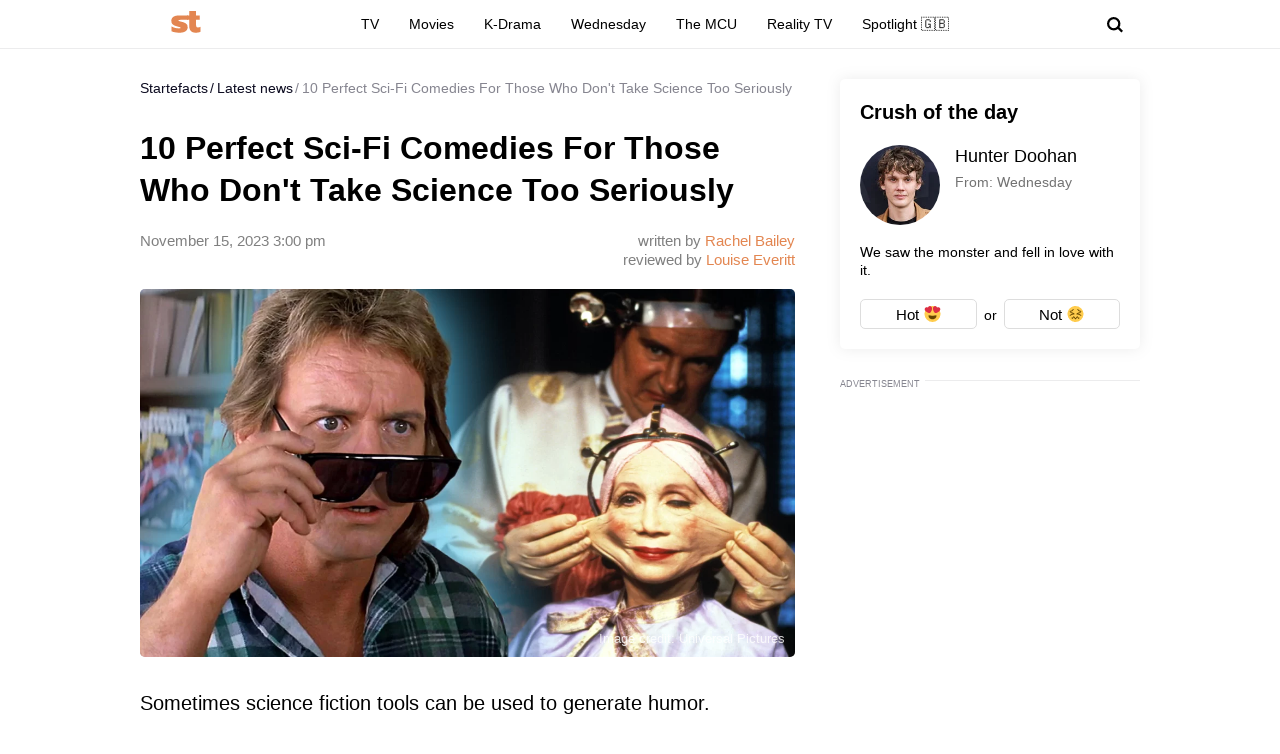

--- FILE ---
content_type: text/html; charset=UTF-8
request_url: https://startefacts.com/news/10-perfect-sci-fi-comedies-for-those-who-don-t-take-science-too-seriously_a117_a139
body_size: 39991
content:
<!DOCTYPE html>
<html class="site" lang="en-US">
<head>
    <title>10 Perfect Sci-Fi Comedies For Those Who Don&#039;t Take Science Too Seriously - Startefacts.com</title>
    <meta http-equiv="Content-Type" content="text/html; charset=utf-8"/>
    <meta name="revisit-after" content="1 day">
    <meta name="facebook-domain-verification" content="v3fzglu41op5teavvdsv7afba8d2uo"/>

    <meta name="msapplication-TileColor" content="#e38651">
    <meta name="theme-color" content="#e38651">
            <link rel="author" href="https://startefacts.com/author/rachel-bailey">
                <meta name="description" content="Sometimes science fiction tools can be used to generate humor.
"/>
                                                                                    <meta property="og:type" content="article"/>
                                                                                                    <meta property="og:image" content="https://startefacts.com/k2/news/1200/upload/upload/news/724965350054.webp"/>
                                                                                                    <meta property="og:image:secure_url" content="https://startefacts.com/k2/news/1200/upload/upload/news/724965350054.webp"/>
                                                                                                    <meta property="og:image:width" content="1200"/>
                                                                                                    <meta property="og:image:height" content="675"/>
                                                                                                    <meta property="og:image:alt" content="10 Perfect Sci-Fi Comedies For Those Who Don&#039;t Take Science Too Seriously"/>
                                                                                                    <meta property="og:locale" content="en_US"/>
                                                                                                    <meta property="og:site_name" content="Startefacts"/>
                                                                                                    <meta property="og:title" content="10 Perfect Sci-Fi Comedies For Those Who Don&#039;t Take Science Too Seriously"/>
                                                                                                    <meta property="og:url" content="https://startefacts.com/news/10-perfect-sci-fi-comedies-for-those-who-don-t-take-science-too-seriously_a117_a139"/>
                                                                                                    <meta property="og:description" content="Sometimes science fiction tools can be used to generate humor.
"/>
                                        

            <link rel="canonical" href="https://startefacts.com/news/10-perfect-sci-fi-comedies-for-those-who-don-t-take-science-too-seriously_a117_a139"/>
    
                        <meta property="twitter:image" content="https://startefacts.com/k2/news/1200/upload/upload/news/724965350054.webp"/>
                    <meta property="twitter:card" content="summary_large_image"/>
                    <meta property="twitter:title" content="10 Perfect Sci-Fi Comedies For Those Who Don&#039;t Take Science Too Seriously"/>
                    <meta property="twitter:description" content="Sometimes science fiction tools can be used to generate humor.
"/>
            
    
                                        <meta property="article:published_time" content="2023-11-15T15:00:00-05:00"/>
                                                <meta property="article:modified_time" content="2023-11-15T15:00:00-05:00"/>
                                                <meta property="article:author" content="Rachel Bailey"/>
                                                <meta property="article:section" content="Movies"/>
                                                                    <meta property="article:tag" content="Star Trek"/>
                                        
    
            <meta name="robots" content="max-image-preview:large">
    
    <meta name="viewport"
          content="width=device-width, initial-scale=1, minimum-scale=1, maximum-scale=5, user-scalable=yes">
    <meta property="fb:pages" content="103711258060454"/>
    <meta name="format-detection" content="telephone=no"/>

    <link rel="manifest" href="/manifest.json">

    <link rel="icon" type="image/x-icon" href="/favicons/favicon.ico?2"/>
    <link rel="shortcut icon" type="image/x-icon" href="/favicons/favicon.ico?2"/>

    <link rel="icon" type="image/png" href="/favicons/16x16.png" sizes="16x16">
    <link rel="icon" type="image/png" href="/favicons/32x32.png" sizes="32x32">
    <link rel="icon" type="image/png" href="/favicons/96x96.png" sizes="96x96">
    <link rel="icon" type="image/png" href="/favicons/192x192.png" sizes="192x192">
    <link rel="icon" type="image/png" href="/favicons/512x512.png" sizes="512x512">

        <!-- bidders -->
    
    <!-- bidders -->
        <style>
                    :root{--color-bg:#fff;--color:#0d0c21;--color-reverse:#fff;--color-primary:#e38651;--color-less:#4a4a4a;--color-secondary:#666;--color-light:rgba(0,0,0,.12);--color-success:#19904c;--color-link:#33519f;--color-border:#ececed;--color-border-secondary:#ddd;--color-border-primary:#e38651;--color-shadow:rgba(0,0,0,.06);--color-shadow-secondary:rgba(65,146,193,.06);--color-filterReverse:invert(100%) sepia(2%) saturate(7494%) hue-rotate(219deg) brightness(119%) contrast(119%);--color-filterSuccess:invert(54%) sepia(99%) saturate(230%) hue-rotate(341deg) brightness(85%) contrast(97%);--color-filterSecondary:invert(39%) sepia(0%) saturate(2%) hue-rotate(21deg) brightness(101%) contrast(101%);--color-fb:#1877f2;--color-x:#000;--color-gnews:#f8f8f8;--color-reddit:#eb5528;--color-linkedin:#0a66c2;--color-flipboard:#c00;--color-copy:#f1f1f1;--accentColor:#4575ee}.avatar,.embed,.picture{--colorPicture-bg:#c4c4c4;--colorPicture:rgba(0,0,0,.4);--colorPicture-border:rgba(0,0,0,.53);--colorPicture-filter:var(--color-filterReverse)}[class*=button-],[type=submit]{--colorBtn-bg:#e38651;--colorBtn:#fff;--colorBtnSuccess-bg:#c48154;--colorBtnSuccess:#fff;--colorBtnSuccess-filter:var(--color-filterReverse);--colorBtnSecondary-bg:#666;--colorBtnSecondary:#fff;--colorBtnDisabled-bg:#96a1a8;--colorBtnBorder-bg:transparent;--colorBtnBorder:#000;--colorBtnBorder-border:#ddd}:root{--colorBlackout-bg:linear-gradient(180deg,transparent,#000 96.88%);--colorBlackout:#fff;--colorBlackout-secondary:hsla(0,0%,100%,.5);--colorBlackout-filter:var(--color-filterReverse)}.social{--colorSocial-bg:#d4d3d3;--colorSocial-icon:#000;--colorSocialColored-icon:#fff}:root{--gammaPrimary--color-bg:var(--color-primary);--gammaPrimary--color:#000;--gammaMain--color-bg:#fff;--gammaMain--color:#000;--gammaMain--color-reverse:#fff;--gammaMain--color-secondary:#737373;--gammaMain--color-light:rgba(0,0,0,.12);--gammaMain--colorSocial-bg:#eaeaea;--gammaSuccess--color-bg:#19904c;--gammaSuccess--color:#fff;--gammaFooter--color-bg:#262626;--gammaFooter--color:#fff;--gammaFooter--color-reverse:#000;--gammaFooter--color-secondary:#9b9b9b;--desktop:760px;--small-columns:1280px;--large-columns:1325px;--radius:5px;--radius-sm:3px;--radius-lg:10px;--height:30px;--height-m:32px;--height-lg:50px;--column:100%;--column-left:100%;--column-aside:300px;--column-gap:20px;--column-small:100%;--column-small-gap:20px;--column-small-left:100%}@media (min-width:760px){:root{--column:970px;--column-gap:35px;--column-small:1000px;--column-small-gap:45px;--column-small-left:655px}}@media (min-width:1280px){:root:not(.site-column){--column:1260px;--column-left:940px;--column-gap:20px;--column-small:1000px;--column-small-gap:45px}}@media (min-width:1325px){:root:not(.site-column){--column:1305px;--column-left:970px;--column-gap:45px;--column-small:1000px;--column-small-gap:45px;--column-small-left:655px}}:root{--row-gap:30px;--inner:20px}@media (min-width:760px){:root{--inner:30px}}:root{--outer:-20px}@media (min-width:760px){:root{--outer:-30px}}:root{--icon-preloader:url("data:image/svg+xml;charset=utf8,%3C?xml version='1.0' encoding='UTF-8' standalone='no'?%3E%3Csvg xmlns:svg='http://www.w3.org/2000/svg' xmlns='http://www.w3.org/2000/svg' xmlns:xlink='http://www.w3.org/1999/xlink' version='1.0' width='15px' height='15px' viewBox='0 0 128 128' xml:space='preserve'%3E%3Cg%3E%3Cpath d='M122.5 69.25H96.47a33.1 33.1 0 0 0 0-10.5h26.05a5.25 5.25 0 0 1 0 10.5z' fill='%23000000' fill-opacity='1'/%3E%3Cpath d='M112.04 97.83L89.47 84.8a33.1 33.1 0 0 0 5.25-9.1l22.57 13.03a5.25 5.25 0 0 1-5.28 9.1z' fill='%23b2b2b2' fill-opacity='0.3'/%3E%3Cpath d='M88.68 117.35L75.65 94.78a33.1 33.1 0 0 0 9.1-5.25l13.02 22.57a5.25 5.25 0 1 1-9.1 5.25z' fill='%23b2b2b2' fill-opacity='0.3'/%3E%3Cpath d='M58.7 122.57V96.5a33.1 33.1 0 0 0 10.5 0v26.07a5.25 5.25 0 0 1-10.5 0z' fill='%23b2b2b2' fill-opacity='0.3'/%3E%3Cpath d='M30.1 112.1l13.04-22.57a33.1 33.1 0 0 0 9.1 5.25L39.2 117.35a5.25 5.25 0 1 1-9.1-5.25z' fill='%23b2b2b2' fill-opacity='0.3'/%3E%3Cpath d='M10.6 88.74L33.16 75.7a33.1 33.1 0 0 0 5.25 9.1L15.88 97.83a5.25 5.25 0 1 1-5.25-9.1z' fill='%23b2b2b2' fill-opacity='0.3'/%3E%3Cpath d='M5.37 58.75h26.06a33.1 33.1 0 0 0 0 10.5H5.37a5.25 5.25 0 0 1 0-10.5z' fill='%23999999' fill-opacity='0.4'/%3E%3Cpath d='M15.85 30.17L38.4 43.2a33.1 33.1 0 0 0-5.24 9.1L10.6 39.25a5.25 5.25 0 1 1 5.25-9.1z' fill='%237f7f7f' fill-opacity='0.5'/%3E%3Cpath d='M39.2 10.65l13.03 22.57a33.1 33.1 0 0 0-9.1 5.25l-13-22.57a5.25 5.25 0 1 1 9.1-5.25z' fill='%23666666' fill-opacity='0.6'/%3E%3Cpath d='M69.2 5.43V31.5a33.1 33.1 0 0 0-10.5 0V5.42a5.25 5.25 0 1 1 10.5 0z' fill='%234c4c4c' fill-opacity='0.7'/%3E%3Cpath d='M97.77 15.9L84.75 38.47a33.1 33.1 0 0 0-9.1-5.25l13.03-22.57a5.25 5.25 0 1 1 9.1 5.25z' fill='%23333333' fill-opacity='0.8'/%3E%3Cpath d='M117.3 39.26L94.7 52.3a33.1 33.1 0 0 0-5.25-9.1l22.57-13.03a5.25 5.25 0 0 1 5.25 9.1z' fill='%23191919' fill-opacity='0.9'/%3E%3CanimateTransform attributeName='transform' type='rotate' values='0 64 64;30 64 64;60 64 64;90 64 64;120 64 64;150 64 64;180 64 64;210 64 64;240 64 64;270 64 64;300 64 64;330 64 64' calcMode='discrete' dur='1080ms' repeatCount='indefinite'%3E%3C/animateTransform%3E%3C/g%3E%3C/svg%3E");--icon-camera:url("data:image/svg+xml;charset=utf-8,%3Csvg xmlns='http://www.w3.org/2000/svg' viewBox='0 0 19.5 15'%3E%3Cpath d='M9.75 5.01a3.274 3.274 0 0 0-3.272 3.282 3.277 3.277 0 0 0 3.272 3.281 3.277 3.277 0 0 0 3.272-3.28A3.277 3.277 0 0 0 9.75 5.01zm8.175-2.62h-3.164L12.867.479s-.01-.01-.014-.01l-.01-.009A1.533 1.533 0 0 0 11.753 0H7.814c-.46 0-.867.197-1.153.51v.006L4.809 2.39H1.575C.703 2.39 0 3.075 0 3.947v9.473C0 14.292.703 15 1.575 15h16.35a1.58 1.58 0 0 0 1.575-1.58V3.947a1.56 1.56 0 0 0-1.575-1.556ZM9.75 12.634a4.341 4.341 0 0 1 0-8.681 4.341 4.341 0 0 1 0 8.681zm7.88-7.735a.66.66 0 0 1-.657-.66.66.66 0 0 1 .657-.661.66.66 0 0 1 .656.66.66.66 0 0 1-.656.661z'/%3E%3C/svg%3E");--icon-arrow:url("data:image/svg+xml;charset=utf-8,%3Csvg width='5' height='12' fill='none' xmlns='http://www.w3.org/2000/svg'%3E%3Cpath d='m1 11 3-5-3-5' fill-rule='evenodd' stroke='%23000' fill='transparent' stroke-linecap='round' stroke-linejoin='round'/%3E%3C/svg%3E");--icon-fullArrow:url("data:image/svg+xml;charset=utf-8,%3Csvg xmlns='http://www.w3.org/2000/svg' width='30' height='17' fill='none'%3E%3Cpath d='M21.24 16.112 29.496 8.4 21.24.688v7.04H.632v1.344H21.24v7.04Z' fill='%23E38651'/%3E%3C/svg%3E");--icon-loupe:url("data:image/svg+xml;charset=utf-8,%3Csvg width='16' height='16' xmlns='http://www.w3.org/2000/svg'%3E%3Cpath fill-rule='evenodd' clip-rule='evenodd' d='M6.71 11.183A4.478 4.478 0 0 1 2.237 6.71 4.478 4.478 0 0 1 6.71 2.237a4.478 4.478 0 0 1 4.473 4.473 4.478 4.478 0 0 1-4.473 4.473ZM16 13.971l-3.644-3.644A6.671 6.671 0 0 0 13.42 6.71a6.71 6.71 0 1 0-6.71 6.71c1.564 0 2.999-.54 4.14-1.437l3.568 3.57L16 13.97Z'/%3E%3C/svg%3E");--icon-hands:url("data:image/svg+xml;charset=utf-8,%3Csvg xmlns='http://www.w3.org/2000/svg'%3E%3Cpath d='m17.945 2.174 1.172-1.172a.586.586 0 1 0-.828-.829l-1.172 1.172a.586.586 0 0 0 .829.829zm1.969 1.421h-1.172a.586.586 0 1 0 0 1.172h1.172a.586.586 0 0 0 0-1.172zM.502 7.275c.092 1.57.084 2.87.077 4.017-.018 3.043-.046 5.025 2.093 7.164a5.28 5.28 0 0 0 7.458 0l5.8-5.8a1.757 1.757 0 0 0-.485-2.83l.961-.96a1.76 1.76 0 0 0-.545-2.856 1.757 1.757 0 0 0-.798-2.473 1.757 1.757 0 0 0-2.35-2.475A1.76 1.76 0 0 0 9.856.516c-.036.035-3.102 3.09-5.064 5.05L4.49 3.433a1.757 1.757 0 0 0-3.513.051c.047.797.072 1.599.08 2.502-.396.37-.578.898-.556 1.289Zm14.6 4.552-5.8 5.8a4.106 4.106 0 0 1-5.8 0c-1.778-1.776-1.769-3.297-1.75-6.328.006-1.158.014-2.47-.079-4.064a.587.587 0 0 1 1-.38c.198.2.122.285.177.498v.003l.47 3.325a.586.586 0 0 0 .995.333l5.832-5.83a.586.586 0 0 1 .812.843L8.472 8.513a.586.586 0 1 0 .828.829l3.315-3.315a.587.587 0 0 1 .828.829L10.13 10.17a.586.586 0 0 0 .828.829l2.486-2.486a.587.587 0 0 1 .829.829l-2.486 2.485a.586.586 0 1 0 .829.829l1.66-1.66a.587.587 0 0 1 .826.831zm-.353-7.104c.229.229.229.6 0 .828l-.132.132a1.76 1.76 0 0 0-.829-.828l.133-.133a.587.587 0 0 1 .828 0zm.829 3.314-.133.133a1.747 1.747 0 0 0-.829-.829l.133-.133a.587.587 0 0 1 .829.829zm-1.58-5.863c.229.228.23.597.002.827l-1.87 1.854a1.759 1.759 0 0 0-.824-.826l1.864-1.855a.587.587 0 0 1 .829 0zm-9.207 5.05c1.75-1.751 5.851-5.837 5.893-5.879a.587.587 0 0 1 .863.79c-5.48 5.469 2.577-2.588-7.23 7.22l-.295-2.08a.585.585 0 0 0 .77-.052ZM2.15 3.444a.587.587 0 0 1 1-.38c.198.2.122.285.177.497l.384 2.717a1.754 1.754 0 0 0-1.486-.765c-.012-.73-.036-1.4-.075-2.069Z'/%3E%3C/svg%3E");--icon-close:url("data:image/svg+xml;charset=utf-8,%3Csvg width='8' height='8' fill='none' xmlns='http://www.w3.org/2000/svg'%3E%3Cg clip-path='url(%23a)'%3E%3Cpath d='m4.95 4 2.853-2.852a.672.672 0 1 0-.95-.951L4 3.049 1.148.197a.672.672 0 1 0-.951.95L3.049 4 .197 6.852a.672.672 0 0 0 .95.951L4 4.951l2.852 2.852a.672.672 0 1 0 .951-.95L4.951 4Z' fill='%23000'/%3E%3C/g%3E%3Cdefs%3E%3CclipPath id='a'%3E%3Cpath fill='%23fff' d='M0 0h8v8H0z'/%3E%3C/clipPath%3E%3C/defs%3E%3C/svg%3E")}p{margin-bottom:1em;margin-top:1em}a{color:inherit;text-decoration:none}a:active{transform:translateY(2px)}h1{display:block;font-size:24px;font-weight:700}@media (min-width:760px){h1{font-size:28px}}h2{display:block;font-size:22px;font-weight:700}@media (min-width:760px){h2{font-size:24px}}button{background-color:transparent;border:none;color:inherit;cursor:pointer;margin:0;padding:0}button:active{transform:translateY(2px)}button:focus{outline:0}figure{display:block;margin:0 0 18px;padding:0}figcaption{color:var(--color-secondary);display:block;font-size:13px;margin-top:7px}[type=email],[type=password],[type=search],[type=text],select,textarea{-moz-appearance:none;appearance:none;-webkit-appearance:none;background-color:var(--color-bg);border:1px solid var(--color-border);border-radius:var(--radius-lg);box-sizing:border-box;color:var(--color);display:block;font:normal 16px/1.32 Helvetica,Arial,sans-serif;height:var(--height);margin:0 0 10px;outline:0;padding:10px 20px;resize:none;width:100%}textarea{min-height:70px}::-moz-placeholder{color:var(--color-secondary);font-size:14px}::placeholder{color:var(--color-secondary);font-size:14px}[type=submit]{--color-bg:var(--colorBtn-bg);--color-border:var(--colorBtn-bg);--color:var(--colorBtn);align-items:center;background:var(--color-bg);border:none;border-radius:var(--radius-sm);color:var(--color);cursor:pointer;font-size:13px;font-weight:700;height:var(--height);outline:0;padding:0 10px}[type=checkbox],[type=radio],[type=submit]{box-sizing:border-box;display:inline-flex;justify-content:center;position:relative}[type=checkbox],[type=radio]{align-items:baseline;-webkit-appearance:none;background-color:var(--color-bg);border:1px solid var(--color-border);height:20px;margin:0;padding:0;text-align:center;width:20px}[type=checkbox]{border-radius:0}[type=radio]{border-radius:50%}[type=checkbox]:checked:after,[type=radio]:checked:after{background-color:var(--color-primary);content:"";display:block;height:10px;left:4px;position:absolute;top:4px;width:10px}[type=radio]:checked:after{border-radius:50%}form{margin-bottom:var(--row-gap)}form:invalid [type=submit]{--color-bg:var(--colorBtnDisabled-bg);--color-border:var(--colorBtnDisabled-bg)}label{display:flex}label:not([class]){margin-bottom:15px}label:not([class]) input{margin-right:5px}label:not([class])>input{flex-shrink:0;margin-bottom:0}@media (min-width:760px){[type=email],[type=search],[type=text],select,textarea{font-size:13px}}.body-lock{overflow:hidden!important;touch-action:none}.body-fixedLock{position:fixed;width:100%}[class*=gamma-]{background:var(--color-bg);color:var(--color)}.gamma-primary{--color-bg:var(--gammaPrimary--color-bg);--color:var(--gammaPrimary--color)}.gamma-main{--color-bg:var(--gammaMain--color-bg);--color:var(--gammaMain--color);--color-secondary:var(--gammaMain--color-secondary);--color-light:var(--gammaMain--color-light);--colorSocial-bg:var(--gammaMain--colorSocial-bg)}.gamma-footer{--color-bg:var(--gammaFooter--color-bg);--color:var(--gammaFooter--color);--color-secondary:var(--gammaFooter--color-secondary);--color-reverse:var(--gammaFooter--color-reverse)}.column{box-sizing:border-box;display:block;width:var(--column)}@media (min-width:760px){.column{margin-left:auto;margin-right:auto}}.column-small{width:var(--column-small)}.column-small .site_left{width:var(--column-small-left)}@media (min-width:760px){.column-small .grid{--grid-cellCount:2}}.grid{box-sizing:border-box;display:block}.grid:last-child{margin-bottom:calc(var(--row-gap)*-1)}[class*=grid_cell-]{box-sizing:border-box;margin-bottom:var(--row-gap)}@media (min-width:760px){.grid{-moz-column-gap:var(--column-small-gap);column-gap:var(--column-small-gap);display:grid;grid-template-columns:repeat(var(--grid-cellCount),minmax(0,1fr));justify-content:space-between}.grid_cell-2{grid-column-end:span 2}.grid_cell-3{grid-column-end:span 3}.grid_cell-4{grid-column-end:span 4}}@media (max-width:1279px){.grid_aside{display:none}}.block{position:relative}.block:not(:last-child){margin-bottom:var(--row-gap)}.block-empty{padding:0 20px}@media(min-width:760px){.block-empty{padding:0 30px}}@media (max-width:759px){.swipe{-webkit-overflow-scrolling:touch;display:flex;overflow-x:scroll;overflow-y:hidden;position:relative;scrollbar-width:none}.swipe::-webkit-scrollbar{display:none}.swipe>*{position:relative}.swipe>:last-child:after{content:"";display:block;height:1px;position:absolute;right:-20px;width:20px}.inner-default,.inner-mobile{padding-left:var(--inner);padding-right:var(--inner)}}@media (min-width:760px){.inner-default,.inner-desktop{padding-left:var(--inner);padding-right:var(--inner)}}.outer{margin-left:var(--outer);margin-right:var(--outer)}@media (max-width:759px){.inout-mobile{margin-left:var(--outer);margin-right:var(--outer);padding-left:var(--inner);padding-right:var(--inner)}}.row-gap>*{margin-bottom:var(--row-gap)}.row-gap>:last-child{margin-bottom:0}@media (min-width:760px){.anchor{margin-top:-30px}}.editor{display:block;font-size:20px;line-height:1.44;overflow-wrap:break-word}.editor figure{width:100%}.editor p{line-height:1.6}.editor h2{margin-bottom:30px;margin-top:40px}.editor a:not(.moreLink,.tags_item){text-decoration:underline}.editor img:not([class]){height:auto;max-width:100%}.editor hr{border:none;border-bottom:1px solid var(--color-border)}.editor blockquote{border-left:5px solid var(--color-primary);font-style:italic;line-height:1.36;margin:1.167em 0;padding-left:20px}.editor blockquote p{margin-left:0;margin-right:0}.editor>:first-child{margin-top:0}.editor>:last-child{margin-bottom:0}@media(hover:hover){.editor a:not(.moreLink,.tags_item):hover{color:var(--color-primary)}}.more{max-height:100px;overflow:hidden;position:relative}.more_btn{display:none}.more.el-active .more_btn{background-color:var(--color-bg);bottom:0;color:var(--color-note);cursor:pointer;display:block;font-size:inherit;line-height:inherit;position:absolute;right:0}.more.el-active .more_btn:before{background:linear-gradient(90deg,hsla(0,0%,100%,0),var(--color-bg) 50%);content:"";display:block;height:100%;position:absolute;right:100%;top:0;width:24px}.more.el-more{height:auto;max-height:none}.more.el-more .more_btn{display:none}.more-gradient.el-active:not(.el-more):after{background:linear-gradient(0deg,var(--color-bg),var(--color-bg) 15px,hsla(0,0%,100%,0) 100%);bottom:0;content:"";display:block;height:var(--height-lg);left:0;position:absolute;width:100%}.more-gradient.el-active .more_btn{line-height:1;z-index:1}.googleRecaptcha{align-items:center;display:flex;justify-content:center;margin:0 -15px;min-height:78px;position:relative}.googleRecaptcha:empty:after{background:url("data:image/svg+xml;charset=utf8,%3C?xml version='1.0' encoding='UTF-8' standalone='no'?%3E%3Csvg xmlns:svg='http://www.w3.org/2000/svg' xmlns='http://www.w3.org/2000/svg' xmlns:xlink='http://www.w3.org/1999/xlink' version='1.0' width='15px' height='15px' viewBox='0 0 128 128' xml:space='preserve'%3E%3Cg%3E%3Cpath d='M122.5 69.25H96.47a33.1 33.1 0 0 0 0-10.5h26.05a5.25 5.25 0 0 1 0 10.5z' fill='%23000000' fill-opacity='1'/%3E%3Cpath d='M112.04 97.83L89.47 84.8a33.1 33.1 0 0 0 5.25-9.1l22.57 13.03a5.25 5.25 0 0 1-5.28 9.1z' fill='%23b2b2b2' fill-opacity='0.3'/%3E%3Cpath d='M88.68 117.35L75.65 94.78a33.1 33.1 0 0 0 9.1-5.25l13.02 22.57a5.25 5.25 0 1 1-9.1 5.25z' fill='%23b2b2b2' fill-opacity='0.3'/%3E%3Cpath d='M58.7 122.57V96.5a33.1 33.1 0 0 0 10.5 0v26.07a5.25 5.25 0 0 1-10.5 0z' fill='%23b2b2b2' fill-opacity='0.3'/%3E%3Cpath d='M30.1 112.1l13.04-22.57a33.1 33.1 0 0 0 9.1 5.25L39.2 117.35a5.25 5.25 0 1 1-9.1-5.25z' fill='%23b2b2b2' fill-opacity='0.3'/%3E%3Cpath d='M10.6 88.74L33.16 75.7a33.1 33.1 0 0 0 5.25 9.1L15.88 97.83a5.25 5.25 0 1 1-5.25-9.1z' fill='%23b2b2b2' fill-opacity='0.3'/%3E%3Cpath d='M5.37 58.75h26.06a33.1 33.1 0 0 0 0 10.5H5.37a5.25 5.25 0 0 1 0-10.5z' fill='%23999999' fill-opacity='0.4'/%3E%3Cpath d='M15.85 30.17L38.4 43.2a33.1 33.1 0 0 0-5.24 9.1L10.6 39.25a5.25 5.25 0 1 1 5.25-9.1z' fill='%237f7f7f' fill-opacity='0.5'/%3E%3Cpath d='M39.2 10.65l13.03 22.57a33.1 33.1 0 0 0-9.1 5.25l-13-22.57a5.25 5.25 0 1 1 9.1-5.25z' fill='%23666666' fill-opacity='0.6'/%3E%3Cpath d='M69.2 5.43V31.5a33.1 33.1 0 0 0-10.5 0V5.42a5.25 5.25 0 1 1 10.5 0z' fill='%234c4c4c' fill-opacity='0.7'/%3E%3Cpath d='M97.77 15.9L84.75 38.47a33.1 33.1 0 0 0-9.1-5.25l13.03-22.57a5.25 5.25 0 1 1 9.1 5.25z' fill='%23333333' fill-opacity='0.8'/%3E%3Cpath d='M117.3 39.26L94.7 52.3a33.1 33.1 0 0 0-5.25-9.1l22.57-13.03a5.25 5.25 0 0 1 5.25 9.1z' fill='%23191919' fill-opacity='0.9'/%3E%3CanimateTransform attributeName='transform' type='rotate' values='0 64 64;30 64 64;60 64 64;90 64 64;120 64 64;150 64 64;180 64 64;210 64 64;240 64 64;270 64 64;300 64 64;330 64 64' calcMode='discrete' dur='1080ms' repeatCount='indefinite'%3E%3C/animateTransform%3E%3C/g%3E%3C/svg%3E") 50% 50% no-repeat;background-size:contain;content:"";display:block;height:15px;left:50%;margin:-8px 0 0 -8px;position:absolute;top:50%;width:15px}@media (min-width:759px){.googleRecaptcha{margin:0;width:304px}}.link{text-decoration:underline}@media(hover:hover){.link:hover{color:var(--color-primary)}}.href{display:block;height:100%;left:0;top:0;width:100%}.anchor,.href{position:absolute}.anchor{margin-top:-20px;visibility:hidden}@media (min-width:760px){.anchor{margin-top:-20px}}[class*=title-]{display:block;font-weight:700}.title-1{font-size:24px;margin:0 0 10px}@media (min-width:760px){.title-1{font-size:28px;margin-bottom:15px}}.title-2{font-size:22px;margin:0 0 16px}@media (min-width:760px){.title-2{font-size:24px}}[class*=button-]{--color-bg:var(--colorBtn-bg);--color-border:var(--colorBtn-bg);--color:var(--colorBtn);align-items:center;background:var(--color-bg);border:none;border-radius:var(--radius-sm);box-sizing:border-box;color:var(--color);cursor:pointer;display:inline-flex;font-size:13px;font-weight:700;height:var(--height);justify-content:center;outline:0;padding:0 10px;position:relative}.button-link{--color-bg:transparent;color:var(--color-link);font-weight:400;padding:0;text-decoration:underline;text-decoration-color:var(--color-link)}.button-success{--color-bg:var(--colorBtnSuccess-bg);--color:var(--colorBtnSuccess);--color-border:var(--colorBtnSuccess-bg);--color-filter:var(--color-filterReverse)}.button-secondary{--color-bg:#666;--color:var(--colorBtnSecondary)}.button-primary{--color-bg:var(--gammaPrimary--color-bg);--color:var(--gammaMain--color-bg)}[class*=button-border]{--color:var(--colorBtnBorder);--color-bg:var(--colorBtnBorder-bg);--color-border:var(--colorBtnBorder-border);border:1px solid var(--color-border)}.button-border-secondary{--color:var(--color);--color-border:var(---color-border-secondary)}.button-lg{border-radius:var(--radius-lg);font-size:16px;font-weight:400;height:var(--height-lg);padding-left:30px;padding-right:30px}.tags{display:flex;flex-wrap:wrap;margin-bottom:0;margin-left:-10px}.tags_item{--color-border:var(--color-border-secondary);border-radius:var(--radius);display:flex;flex-shrink:0;font-weight:700;height:var(--height-m);margin-bottom:10px;margin-left:10px}.picture{--color-bg:var(--colorPicture-bg);--color:var(--colorPicture);--color-filter:var(--colorPicture-filter);--aspect-ratio:56.25%;background-color:var(--color-bg);color:var(--color);display:block;overflow:hidden;position:relative}.picture:before{content:"";display:block;padding-top:var(--aspect-ratio)}.picture_image{display:block;height:100%;left:0;-o-object-fit:cover;object-fit:cover;-o-object-position:50% 50%;object-position:50% 50%;position:absolute;top:0;width:100%}.picture-any .picture_image{--aspect-ratio:0;height:auto;position:relative}.picture-any:before{display:none}.picture-round{border-radius:50%}.picture-round:before{content:"";display:block;padding-top:100%}.picture-avatar{--color-border:var(--colorPicture-border);border:1px solid var(--color-border);border-radius:50%}.picture-avatar:before{content:"";display:block;padding-top:100%}.picture-alt:after{background:var(--icon-camera) 50% 50% /25% auto no-repeat;content:"";display:block;filter:var(--colorPicture-filter);height:100%;left:0;position:absolute;top:0;width:100%}.picture-centered{margin-left:auto;margin-right:auto;max-width:100%;width:var(--width)}.picture-preloader:not(.js-loaded):after{background:var(--icon-preloader) 50% 50% no-repeat;background-size:contain;content:"";display:block;height:20px;left:50%;margin:-10px 0 0 -10px;position:absolute;top:50%;width:20px}.picture-preloader .picture_image{opacity:0;transition:opacity .5s}.picture-preloader.js-loaded .picture_image{opacity:1}.user{align-items:center;display:flex;margin-bottom:10px;position:relative}.user_thumb.avatar{font-size:24px;margin-right:7px}.user_content>:last-child{margin-bottom:0}.user_name{margin-bottom:4px}.user_info,.user_name{display:block;font-size:14px}.user_info{color:var(--color-secondary)}.authorship{display:flex}.authorship_info,.authorship_nameStatus{opacity:.5}.authorship_nameLink{color:var(--color-primary);opacity:1}.authorship_nameList{display:flex;flex-direction:column}@media(max-width:759px){.authorship{align-items:flex-start;flex-direction:column-reverse}}@media(min-width:760px){.authorship{flex-direction:row-reverse;justify-content:space-between}.authorship_nameList{align-items:flex-end}}.figure{display:block;margin-bottom:18px;position:relative}.figure_caption{bottom:0;box-sizing:border-box;color:var(--color-secondary);color:var(--gammaMain--color-reverse);display:block;font-size:13px;margin-top:0;max-height:100%;opacity:.8;padding:10px;position:absolute;right:0}.avatar{--color-bg:var(--colorPicture-bg);background-color:var(--color-bg);border-radius:50%;display:inline-block;font-size:50px;height:1em;overflow:hidden;position:relative;width:1em}.avatar_thumb{display:block;height:100%;left:0;-o-object-fit:cover;object-fit:cover;-o-object-position:50% 50%;object-position:50% 50%;position:absolute;top:0;width:100%}.avatar-alt{--color-filter:var(--colorPicture-filter)}.avatar-alt:after{background:var(--icon-camera) 50% 50% /30% auto no-repeat;content:"";display:block;filter:var(--color-filter);height:100%;left:0;position:absolute;top:0;width:100%}.symbol,[class*=symbol-]{fill:var(--color);stroke:var(--color);stroke-width:0;display:inline-block;font-size:12px;height:1em;width:1em}.symbol-logo{font-size:40px;width:2.95em}.symbol-logo2{font-size:22px;width:1.4em}.symbol-logoFooter{font-size:34px;width:1.38em}.symbol-hands{font-size:20px;width:1.05em}.symbol-fb{font-size:17px;width:.463em}.symbol-telegram{font-size:17px;width:1.19em}.symbol-linkedin{font-size:18px;width:1em}.symbol-pin{stroke-width:1}.symbol-gnewsshort{font-size:16px;width:1.25em}.logo{align-items:baseline;display:inline-flex}.logo_icon{display:flex;flex-shrink:0}.logo_text{display:none}@media (min-width:760px){.logo_text{display:block;line-height:1;margin-left:5px}}.breadcrumbs{display:flex;flex-wrap:wrap;font-size:14px;margin-bottom:5px;margin-left:-2px;margin-top:0;padding-left:0}.breadcrumbs_item{display:block;margin-left:2px}.breadcrumbs_item:not(:first-child):before{content:"/";margin-right:3px}.breadcrumbs_item:last-child{opacity:.5}@media(min-width:760px){.breadcrumbs{margin-bottom:10px}}.social{--color-bg:var(--colorSocial-bg);--color:var(--colorSocial-icon);display:flex;font-size:var(--height);margin-left:-10px}[class*=social_item-]{align-items:center;background-color:var(--color-bg);border-radius:var(--radius-sm);display:flex;height:1em;margin-left:10px;width:1em}.article_socialList [class*=social_item-]{border-radius:4px}.social_icon{font-size:1em;height:.6em;margin:auto;-o-object-fit:contain;object-fit:contain;-o-object-position:0 50%;object-position:0 50%;width:.6em}.social_item-gnews{background-color:inherit;border:1px solid var(--color-light);box-sizing:border-box;padding:0 10px;width:-moz-fit-content;width:fit-content}.social_item-gnews .social_icon{margin-right:3px}.social_text{font-size:14px;white-space:nowrap}.social-colored{--color:var(--colorSocialColored-icon)}.social-colored .social_item-fb{--color-bg:var(--color-fb)}.social-colored .social_item-telegram{--color-bg:var(--color-telegram)}.social-colored .social_item-linkedin{--color-bg:var(--color-linkedin)}.social-colored .social_item-x{--color-bg:var(--color-x)}.article_socialList .social_item-gnews{--color-bg:var(--color-gnews)}.social_item-writeEmail{height:auto;min-height:var(--height);white-space:nowrap;width:auto}.social-bordered{--color-bg:var(--color-primary);--color:#fff;border:1px solid var(--color-border);border-radius:var(--radius-sm);font-size:20px;padding:5px}.social-bordered [class*=social_item-]{margin:3px 10px;position:relative}.social-bordered [class*=social_item-]:before{background-color:var(--color-border);content:"";height:calc(100% + 6px);left:-10px;position:absolute;top:-3px;width:1px}.social-bordered [class*=social_item-]:first-child:before{content:none}@media (max-width:759px){.article_socialList .social_item-gnews{display:none}}.bricks{display:flex;padding-top:10px}.bricks_item{align-items:center;border:1px solid var(--color-border-secondary);border-radius:var(--radius);color:var(--color);cursor:pointer;display:flex;flex-shrink:0;font-size:13px;font-weight:700;height:30px;margin:0 0 10px 10px;padding:0 10px;-webkit-user-select:none;-moz-user-select:none;user-select:none}.bricks_icon{fill:var(--color-primary);font-size:15px;margin-right:7px}.bricks_item.el-active{--color-bg:#000;--color:#fff;background-color:var(--color-bg);border-color:transparent;color:var(--color)}.bricks_item.el-active .bricks_icon{fill:var(--color-reverse)}.bricks_item:first-child{margin-left:0}@media (hover:hover){.bricks_item:not(.el-active):hover{background-color:var(--color-bg-hover);border-color:inherit}}@media (max-width:758px){.bricks:not(.swipe){flex-wrap:wrap;margin-left:-10px}.bricks:not(.swipe) .bricks_item:first-child{margin-left:10px}}@media (min-width:759px){.bricks{flex-wrap:wrap;margin-left:-10px}.bricks_item:first-child{margin-left:10px}}.label{align-items:center;display:flex}.label_input{margin-right:7px}.label_text{display:block;font-size:13px}[class*=ellipsis-]{-webkit-line-clamp:var(--clamp);-webkit-box-orient:vertical;display:-webkit-box;overflow:hidden}.ellipsis-1{--clamp:1}.ellipsis-2{--clamp:2}.ellipsis-3{--clamp:3}.ellipsis-4{--clamp:4}.ellipsis-5{--clamp:5}.ellipsis-6{--clamp:6}.shortNewsList:not(.shortNewsList-new)
.shortNewsList:not(.shortNewsList-popular){display:block;margin-bottom:var(--row-gap)}.shortNewsList:last-child{margin-bottom:0}.shortNewsList_item{display:block;margin-bottom:var(--row-gap)}.shortNewsList_item-bold .shortNewsList_title{font-weight:700}.shortNewsList_item:last-child{margin-bottom:0}.shortNewsList_thumb{border-radius:var(--radius);margin-bottom:10px}.shortNewsList_desc,.shortNewsList_title{display:block;margin-bottom:5px}.shortNewsList_desc{font-size:13px}.shortNewsList_info{color:var(--color-secondary);display:block;font-size:13px}.shortNewsList-line{display:flex}.shortNewsList-line .shortNewsList_item{background-color:#f5f5f7;border-radius:var(--radius);box-sizing:border-box;display:flex;flex-shrink:0;height:108px;margin-bottom:40px;margin-right:15px;margin-top:16px;overflow:hidden;padding:10px;width:-moz-fit-content;width:fit-content}.shortNewsList-line .shortNewsList_thumb{border-radius:var(--radius);height:60px;margin-right:10px;width:80px}.shortNewsList-line .shortNewsList_thumb:before{padding:0}.shortNewsList-line .shortNewsList_info{display:none}.shortNewsList-line .shortNewsList_title{-webkit-line-clamp:4;-webkit-box-orient:vertical;display:-webkit-box;font-size:16px;height:-moz-fit-content;height:fit-content;margin-bottom:0;overflow:hidden;text-overflow:ellipsis;width:215px}.shortNewsList-new .shortNewsList_item{border-radius:var(--radius);position:relative;z-index:1}.shortNewsList-new .shortNewsList_item:before{background:linear-gradient(180deg,transparent,#000 100%);border-radius:inherit;content:"";height:100%;left:0;position:absolute;top:0;width:100%;z-index:2}.shortNewsList-new .shortNewsList_item:after{background:var(--icon-fullArrow) 50% 50% /contain no-repeat;background-repeat:no-repeat;bottom:9px;content:"";height:32px;padding:0;position:absolute;right:9px;width:33px;z-index:3}.shortNewsList-new .shortNewsList_thumb{margin-bottom:0}.shortNewsList-new .shortNewsList_title{bottom:20px;box-sizing:border-box;color:var(--gammaMain--color-reverse);display:-webkit-box;font-size:18px;font-weight:700;left:0;margin-bottom:0;padding-left:20px;padding-right:56px;position:absolute;width:100%;word-break:break-word;z-index:3}@media (max-width:758px){.shortNewsList-new .shortNewsList_item{display:block;flex-shrink:0;margin-bottom:0;width:315px}.shortNewsList-new .shortNewsList_item:not(:last-child){margin-right:10px}}@media (max-width:758px){.shortNewsList-popular .shortNewsList_thumb{border-radius:0;margin-bottom:15px}.shortNewsList-popular .shortNewsList_item:not(:last-child){margin-right:15px}.shortNewsList-popular .shortNewsList_item{flex-shrink:0;width:224px}.shortNewsList-popular .shortNewsList_title{font-size:20px;font-weight:700;margin-bottom:0}.shortNewsList-popular .shortNewsList_date{color:var(--color-primary);font-size:14px;font-weight:700}.shortNewsList-popular .shortNewsList_category{font-size:14px;opacity:.6}.shortNewsList-popular .shortNewsList_info{align-items:flex-start;display:flex;justify-content:space-between;margin-bottom:5px}}@media (min-width:759px){.shortNewsList-popular{display:flex}.shortNewsList-popular .shortNewsList_thumb{border-radius:0;margin-bottom:15px}.shortNewsList-popular .shortNewsList_item:not(:last-child){margin-right:30px}.shortNewsList-popular .shortNewsList_item{width:100%}.shortNewsList-popular .shortNewsList_title{font-size:20px;font-weight:700;margin-bottom:0}.shortNewsList-popular .shortNewsList_date{color:var(--color-primary);font-size:14px;font-weight:700}.shortNewsList-popular .shortNewsList_category{font-size:14px;opacity:.6}.shortNewsList-popular .shortNewsList_info{align-items:flex-start;display:flex;justify-content:space-between;margin-bottom:5px}}.crushVote_info{grid-column-gap:15px;display:grid;grid-template-columns:auto 1fr;margin-bottom:12px}.crushVote_avatar{font-size:80px}.crushVote_name{display:block;font-size:18px;margin-bottom:5px}.crushVote_from{color:var(--color-secondary)}.crushVote_desc{display:block;margin-bottom:20px}.crushVote_vote{min-height:30px}.crushVote_action{grid-column-gap:7px;align-items:baseline;display:grid;grid-template-columns:1fr auto 1fr}.crushVote_btn{--color-border:var(--color-border-secondary);border-radius:var(--radius);font-size:15px;font-weight:400;transition-duration:.3s}.crushVote_btnText{margin-right:5px}.crushVote_labels{display:flex;justify-content:space-between;margin-bottom:5px}.crushVote_label{font-size:13px}.crushVote_chart{border-radius:var(--radius-lg);display:block;height:3px;overflow:hidden;position:relative}.crushVote_chartBg{background-color:var(--color-border-secondary);width:100%}.crushVote_chartBg,.crushVote_chartHover{height:100%;left:0;position:absolute;top:0}.crushVote_chartHover{background-color:#ed1f1f}.crushVote_vote.el-active{animation:fade .6s ease-in-out;pointer-events:none}.crushVote_vote.el-active .crushVote_action,.crushVote_vote:not(.el-active) .crushVote_results{display:none}.crushVote_vote.el-pending{opacity:.5;pointer-events:none}@keyframes fade{0%{opacity:0}to{opacity:1}}@media (max-width:759px){.crushVote{border-radius:var(--radius);box-shadow:0 0 14px hsla(0,0%,50%,.15);font-size:14px;margin-left:var(--inner);margin-right:var(--inner);padding:18px}.crushVote_title{font-size:20px;margin-bottom:20px}.crushVote_btn{height:35px}}@media (min-width:760px){.crushVote{border-radius:var(--radius);box-shadow:0 0 14px hsla(0,0%,50%,.15);font-size:14px;padding:20px}.crushVote_title{font-size:20px;margin-bottom:20px}}@media (hover:hover){.crushVote_btn:hover{--color-border:#ed1f1f}}.dynamicIframe{box-sizing:border-box;height:1px;overflow:hidden;position:relative;transition:height .3s;width:100%}.dynamicIframe_element{border:none;height:100%;left:0;position:absolute;top:0;width:100%}.banner{display:block;margin-bottom:var(--row-gap);overflow:hidden;padding-bottom:0;padding-top:0;position:relative;text-align:center}.banner:last-child{margin-bottom:0}.banner>:not(script):not(style){display:block;margin:auto!important}.banner_header{align-items:flex-start;display:flex;margin-bottom:11px}.banner_headerTitle{font-size:9px;opacity:.5;text-transform:uppercase}.banner_headerLine{border-bottom:1px solid var(--color-border);display:block;margin-left:5px;margin-top:1px;width:100%}@media (min-width:759px){.banner-970{left:50%;margin-left:-485px;top:0;width:970px}}.banner-fix{align-items:center;background-color:#dbdbdb;display:flex;justify-content:center;min-height:300px;position:relative}.banner-fix>:not(script):not(style){height:auto;min-height:auto}.banner-fix:empty:before{color:var(--gamma-secondary--color-note);content:"advertising";font-size:13px;left:50%;line-height:1em;margin:-.5em 0 0 -3em;position:absolute;top:50%;width:6em}@media (min-width:760px){.banner-fix{min-height:300px}}@media (max-width:759px){.banner-fixStrip{height:100px;margin-left:auto;margin-right:auto;width:320px}}@media (min-width:760px){.banner-fixStrip{height:90px}}@media (max-width:759px){.banner-aside{display:none}}@media (min-width:759px){.banner-aside{left:0;margin-left:0;top:0;width:var(--column-aside)}.banner-aside.banner-fix{min-height:600px}}@media (min-width:760px){.banner-728{left:50%;margin-left:-364px;top:0;width:728px}}.page{display:flex;flex-direction:column;flex-grow:1}.page_header{margin-bottom:30px}.page_title{margin-bottom:0;word-break:break-word}.page_main{flex-grow:1}.page_tags{padding-top:0}.page_mainNews{position:sticky;top:var(--row-gap)}@media (min-width:760px){.page_asideNav{position:sticky;top:var(--row-gap)}}.header{background:var(--color-bg);border-bottom:1px solid var(--color-border)}.header_column{align-items:stretch;display:flex}.header_logo{padding-bottom:14px;padding-top:11px}.header_logoSvg.symbol-logo2{fill:var(--color-primary);stroke:var(--color-primary)}.header_nav{align-items:center;display:flex;font:inherit;font-size:20px;margin-right:-15px;padding:0 15px;text-transform:uppercase}.header_navIcon{fill:var(--color);stroke:var(--color);font-size:14px;width:1.28em}@media (max-width:759px){.header{padding-left:var(--inner);padding-right:var(--inner)}.header_column{--inner:15px;justify-content:space-between}.header_mmColumn,.header_subMenu{display:none}}@media (min-width:760px){.header_column{align-items:flex-start;position:relative}.header_subMenu{color:var(--color);display:flex;flex-grow:1;flex-wrap:wrap;justify-content:flex-end;justify-content:center;margin-bottom:-12px;margin-left:30px;margin-right:30px;padding-bottom:15px;padding-top:15px}.header_mmColumn{display:none}.header_subMenuItem{font-size:14px;padding:0 15px 12px}.header_searchLoype{align-self:center;background-image:var(--icon-loupe);background-position:50%;background-repeat:no-repeat;box-sizing:content-box;cursor:pointer;height:16px;position:relative;width:16px;z-index:1}.header_search.js-toggle .header_searchLoype{background-image:none;height:17px;position:absolute;right:9.5px;transform:translateY(-2px);width:47px}.header_search.js-toggle .header_searchLoype:before{content:"Cancel";opacity:.5;z-index:2}.header_search{align-self:flex-start;display:flex;flex-shrink:0;height:36px;justify-content:flex-end;position:absolute;right:17px;top:7px}.header_search .mSearch{display:none}.header_search.js-toggle .mSearch{display:block}.header_search.js-toggle .mSearch_input{box-shadow:0 0 8px rgba(57,57,57,.29)}.header_mSearch .mSearch_input{background-color:var(--color-bg);border:inherit;border-radius:8px;color:var(--color);font-size:14px;font-weight:500;padding:9.5px 69px 9.5px 31px;width:298px}.header_mSearch .mSearch_input::-moz-placeholder{color:var(--color);font-size:14px;font-weight:500}.header_mSearch .mSearch_input::placeholder{color:var(--color);font-size:14px;font-weight:500}.header_mSearch .mSearch_button{background-size:contain;bottom:50%;left:10px;padding:0;top:50%;transform:translateY(-50%)}.header_mSearch .mSearch_input{height:36px}.header .mSearchResult{border-radius:var(--radius);box-shadow:0 0 10px hsla(0,0%,60%,.2);padding:10px 13px 20px}.header_mSearch .mSearch_form.el-active .mSearch_button{height:8px;opacity:.5;width:8px}}.mm{background:var(--gammaMain--color-bg);color:var(--gammaMain--color)}.mm_item{align-items:center;display:flex;font-weight:700;height:55px;padding:0 20px;text-transform:uppercase}.mm_item:last-child{padding-right:0}@media(min-width:760px){.mm_items{display:flex;justify-content:center}}.footer{border-radius:0;padding-bottom:30px;padding-top:30px}.footer.grid{margin-bottom:0}.footer_top{margin-bottom:var(--row-gap)}.footer_logo .symbol-logo{fill:#0030d9;stroke:#0030d9}.footer_social [class*=social_item-]{border-radius:var(--radius-sm)}.footer_categories{margin-bottom:5px}.footer_categories,.footer_navigation{display:flex;flex-wrap:wrap}.footer_navigationLink{font-size:13px}.footer_disclaimer{color:var(--color-secondary);font-size:13px}.footer .social_item-gnews{background-color:var(--color);color:var(--color-reverse)}.footer_categoryTitle{margin:0}@media(max-width:759px){.footer_categories{display:flex;flex-wrap:wrap}.footer_navigationLink{line-height:1.5}.footer_top{display:flex;flex-direction:column;flex-wrap:wrap;justify-content:space-between;margin-bottom:0}.footer_categories,.footer_disclaimer,.footer_navigation,.footer_top{padding-left:var(--inner);padding-right:var(--inner)}.footer_category{margin-bottom:25px;margin-right:25px}.footer_navigationLink{margin-bottom:9px;margin-right:15px}.footer_navigation{margin-bottom:20px}}@media(min-width:760px){.footer{padding-left:0;padding-right:0}.footer_top{margin-bottom:50px}.footer_cell-left{padding-left:var(--inner)}.footer_cell-right{display:flex;justify-content:flex-end;padding-right:var(--inner)}[class*=footer_cell-]{margin-bottom:0}.footer_categories,.footer_disclaimer,.footer_navigation{padding-left:var(--inner);padding-right:var(--inner)}.footer_category{margin-bottom:var(--row-gap);margin-right:var(--row-gap)}.footer_categoryLink{color:var(--color-secondary);font-size:13px;margin-right:10px}.footer_navigationLink{margin-bottom:9px;margin-right:15px}}.site{display:flex;flex-direction:column;font:normal 15px/1.32 Tahoma,Arial,sans-serif;min-height:100%}.site_body{-webkit-tap-highlight-color:transparent;-webkit-text-size-adjust:none;background-color:var(--color-bg);color:var(--color);margin:0;overflow-x:hidden;overflow-y:scroll;padding:0}.site_body,.site_frame{display:flex;flex-direction:column;flex-grow:1}.site_frame{width:100%}.site_top{margin-bottom:var(--row-gap);position:sticky;top:0;z-index:100}.site_columns{display:contents}.site_left{align-self:stretch;box-sizing:border-box;width:var(--column-left)}.site_left,.site_main{display:flex;flex-direction:column;flex-grow:1}.site_main{margin-bottom:var(--row-gap)}.site_footer{flex-shrink:0}.site_footer.block{margin-bottom:0}.site_aside{align-self:stretch;bottom:auto;box-sizing:border-box;display:flex;flex-direction:column;flex-shrink:0;left:0;min-height:100vh;padding-bottom:var(--row-gap);position:sticky;top:var(--row-gap);width:var(--column-aside)}.site_asideAds{flex-grow:1}.site_asideAds .advertising{left:0;position:sticky;top:20px}@media (min-width:760px){.site_body{overflow-x:auto}.site_frame{min-width:970px}.site_columns{align-items:flex-start;-moz-column-gap:var(--column-small-gap);column-gap:var(--column-small-gap);display:flex;flex-grow:1}.site_aside .advertising{margin-bottom:var(--row-gap)}.site_columns.js-bottom .site_aside{align-self:flex-end;bottom:40px;left:0;position:sticky;top:auto}}@media(max-width:759px){.site_left{padding-left:var(--inner);padding-right:var(--inner)}.site_aside .advertising{margin-bottom:40px}.site_aside{display:none}}@media (min-width:1280px){.site_columns{-moz-column-gap:var(--column-gap);column-gap:var(--column-gap);justify-content:space-between}}.embed{--embedPaddingTop:0;--color-bg:var(--colorPicture-bg);--color:var(--colorPicture);display:flex;justify-content:center;margin-bottom:30px;margin-top:30px;max-width:100%;position:relative;width:100%}.embed:empty{align-items:center;background-color:var(--color-bg)}.embed:before{color:var(--color);font-size:13px;line-height:1em}.embed:after{content:"";display:block;padding-top:var(--embedPaddingTop)}.embed-kinoafishaPlayer,.embed-youtube{--embedPaddingTop:56.25%;align-items:center;background-color:var(--color-bg);border-radius:var(--radius-sm);overflow:hidden}.embed-kinoafishaPlayer>iframe[src],.embed-youtube>iframe[src]{border:none;height:100%;left:0;position:absolute;top:0;width:100%}.embed-youtube:before{content:"Youtube"}.embed-kinoafishaPlayer:before{content:"Player"}.embed-instagram{display:block}.embed-instagram:before{content:"";float:left;height:0;margin-left:-1px;padding-top:var(--embedPaddingTop);width:1px}.embed-instagram:after{clear:both;content:"";display:table;padding-top:0}.embed-youtube:empty:before{content:"Youtube"}.embed-kinoafishaEmbed{min-height:295px}.embed-kinoafishaEmbed:after{display:none}.embed-kinoafishaEmbed:empty:before{content:"Блок с фильмом"}.embed-facebookPlayer .fb-video{height:auto;width:100%}.embed-facebook,.embed-twitter{min-height:170px}.embed-twitter .twitter-tweet{margin:0!important}.embed-playbuzz,.embed-tiktok{min-height:600px}.embed-tiktok:empty{margin-left:auto;margin-right:auto;max-width:323px}.embed-tiktok blockquote{border:0;margin:0;padding:0}.embed-facebook,.embed-playbuzz{display:block}.embed-twitter:empty:before{content:"Twitter"}.embed-tiktok:empty:before{content:"Tiktok"}.embed-playbuzz:empty:before{content:"Playbuzz"}.embed-facebook:empty:before,.embed-facebookPlayer:empty:before{content:"Facebook"}.embed-playbuzzIframe{flex-direction:column}.embed-playbuzzIframe .embed_content{width:100%}.embed-playbuzzIframe:not(.js-toggle) .embed_content{height:420px;overflow:hidden;position:relative}.embed-playbuzzIframe:not(.js-toggle) .embed_content:after{background:linear-gradient(to bottom,hsla(0,0%,100%,0),var(--color-bg) 30px);bottom:0;content:"";display:block;height:65px;left:0;position:absolute;width:100%}.embed-playbuzzIframe .embed_moreBtn{bottom:0;left:50%;margin-left:-95px;position:absolute;width:190px}.embed-playbuzzIframe.js-toggle .embed_moreBtn{display:none}@media (min-width:759px){.embed-playbuzzIframe:not(.js-toggle) .embed_content{height:700px}}.popup{background-color:rgba(0,0,0,.5);display:block;height:100%;left:0;opacity:0;overflow-x:auto;overflow-y:scroll;position:fixed;text-align:center;top:0;visibility:hidden;width:100%;z-index:9999}.popup_btns{display:none}.popup_frame{display:table;width:100%}.popup_cell,.popup_frame{height:100%;left:0;position:relative;top:0}.popup_cell{display:table-cell;perspective:1500px;vertical-align:middle}.popup_bg{background-color:transparent;height:100%;left:0;position:absolute;top:0;width:100%}.popup_container{box-sizing:border-box;display:block;left:0;margin:42px 20px;padding:20px 15px;position:relative;text-align:left;top:0;white-space:normal;word-break:break-word;z-index:2}.popup_title{display:block;font-size:1.4em;padding-top:0}.popup_close{display:block;overflow:hidden;padding:15px;position:absolute;right:-15px;top:-44px;z-index:5}.popup_progress{height:48px!important;width:100%!important}.popup_progress .popup_layer{background:#131313;height:100%;position:absolute;width:1%;z-index:0}.popup_progress .popup_info{align-items:center;background-color:#424242;display:flex;height:3rem;justify-content:center;width:100vw}.popup_progress .popup_info_countdown{color:#fff;margin-left:1rem}.popup_progress .popup_info_text{color:#fff}.popup_progress .popup_info_close{height:100%;opacity:1;position:absolute;right:.5rem;top:12.5%;width:32px;z-index:99999}.popup_progress .popup_info_close:after,.popup_progress .popup_info_close:before{background-color:#fcfcfc;content:" ";height:13px;position:absolute;right:1rem;top:23%;width:2px}.popup_progress .popup_info_close:before{transform:rotate(45deg)}.popup_progress .popup_info_close:after{transform:rotate(-45deg)}.popup.active{opacity:1;visibility:inherit}@media (min-width:759px){.popup{display:block;opacity:1;overflow-x:auto;overflow-y:scroll;position:fixed;text-align:center;visibility:hidden;z-index:9999}.popup,.popup_frame{height:100%;left:0;top:0;width:100%}.popup_frame{display:table;position:relative}.popup_cell{display:table-cell;left:0;perspective:1500px;position:relative;top:0;vertical-align:middle}.popup_bg{background-color:transparent;height:100%;left:0;position:absolute;top:0;width:100%}.popup_container{border-radius:var(--radius-lg);box-sizing:border-box;display:block;display:inline-block;left:0;margin:70px 175px;max-width:390px;padding:15px 65px;position:relative;text-align:left;top:0;transform:scale(0);vertical-align:middle;white-space:normal;z-index:2}.popup_container:after{background:#1f1f1f url(../img/symbols/preloader3.gif) 50% 60px scroll no-repeat;content:"";display:block;height:100%;left:0;opacity:0;position:absolute;top:0;visibility:hidden;width:100%;z-index:100}.popup_title{display:block;font-size:1.4em;padding-top:0}.popup_content{padding:1em 0 1.4em}.popup.active{opacity:1;visibility:inherit}.popup_close{right:-40px;top:-38px}.popup_closeBtn{font-size:18px}.popup.active .popup_container{transform:scale(1) rotateX(0deg) translateZ(0)}.popup.active .popup_close{right:-50px;top:-43px;transform:scale(1) rotate(0deg)}.popup-middle .popup_container{max-width:42.66em;min-height:475px;width:42.66em}}.popup-middle .popup_container{margin:0;min-height:100%;padding:0}.popup-middle .popup_content{padding:15px}.popup-middle .popup_close{right:0;top:0}@media (max-width:758px){.popup-middle .popup_closeBtn{fill:var(--color)}}@media (min-width:759px){.popup-middle .popup_container{margin:70px 175px;min-height:475px;padding:15px 65px}}@media (max-width:759px){.popup-fullscreen .popup_container{height:100%;margin:0;padding:0}.popup-fullscreen .popup_close{display:none}}.popup-nav .popup_container{padding:0}.popup-nav.active .popup_close,.popup-nav_cross{display:none}.popup-nav .popup-nav_cross{align-items:center;display:block;display:flex;font:inherit;font-size:20px;margin-right:-15px;padding:0 15px;text-transform:uppercase}.popup-nav .popup_closeBtn{font-size:15px}.popup-nav .header{border-bottom:none;padding-left:0;padding-right:0}.popup-nav .header_nav{display:none}.popup-nav .header_column{height:50px;margin-bottom:var(--row-gap)}.popup-nav .popup_content{display:flex;flex-direction:column;height:100%;padding-left:var(--inner);padding-right:var(--inner)}.popup-nav .popup-nav_content{flex-grow:1}.popup-nav_footer,.popup-nav_news{display:none}.popup-nav .popup-nav_news{border-top:1px solid var(--color-border);display:grid;padding-top:var(--inner)}.popup-nav .popup-nav_newsTitle{font-size:14px;font-weight:700}.popup-nav .popup-nav_footer{align-items:flex-end;display:flex;flex-grow:1;flex-wrap:wrap;padding-bottom:56px}.popup-nav_footerLink{font-size:14px;margin-right:15px;opacity:.5}.popup-nav_footerLinks{margin-bottom:20px}.popup-nav .header_mmColumn{display:block}.popup-nav .mm{background-color:hsla(0,0%,100%,0);box-shadow:none}.popup-nav .mm_items{display:flex;flex-direction:column;overflow:hidden;padding-bottom:20px;padding-top:var(--row-gap);width:100%}.popup-nav .mm_item{background-color:var(--color-bg);border-radius:var(--radius);font-size:20px;height:auto;padding-left:0;padding-right:0;text-transform:none}.popup-nav .mm_item:not(:last-child){margin-bottom:20px}.popup-nav_content{display:flex;flex-direction:column}.popup-nav .mSearchResult{padding:20px}@media (min-width:760px){.popup-nav .popup_content{padding-top:0}}.popup-bordered .popup_content{padding:1.3em 0}.popup-bordered .popup_container{border:2px solid var(--color-primary)}@media (max-width:758px){.popup-bordered .popup_container{border-radius:var(--radius-lg);padding:15px 65px}}.dropSearch{display:flex;position:relative}.dropSearch_button{background-image:var(--icon-loupe);background-position:50%;background-repeat:no-repeat;box-sizing:content-box;filter:var(--color-filter);font-size:0;height:var(--height);padding:0 10px;width:15px}.dropSearch_search{display:none;flex-grow:1}.dropSearch_search .mSearch_button{display:none}.dropSearch.el-active .dropSearch_search{display:block;position:static}@media (max-width:759px){.dropSearch.el-active{background-color:var(--color-bg);position:absolute;width:calc(100% - var(--inner)*2)}}.mSearch,.mSearch_form{position:relative}.mSearch_form,.mSearch_input{margin-bottom:0}.mSearch_input{border-radius:var(--radius);height:35px;padding-right:35px}.mSearch_input::-moz-placeholder{font-size:14px;font-weight:500}.mSearch_input::placeholder{font-size:14px;font-weight:500}.mSearch_button{background-image:var(--icon-loupe);background-position:50%;background-repeat:no-repeat;box-sizing:content-box;filter:var(--color-filter);font-size:0;height:100%;padding:0 10px;position:absolute;right:0;top:0;width:15px}.mSearch_result{margin-top:5px;position:absolute;width:100%;z-index:10}.mSearch_form.el-active .mSearch_button{background-image:var(--icon-close)}@media (max-width:759px){.header .mSearch{display:none}}@media (min-width:760px){.header .mSearch{flex-grow:1;max-width:635px}}.popup-nav .mSearch{--color-bg:var(--gammaMain--color-bg);background-color:var(--color-bg)}.popup-nav .mSearch_input{--color:var(--color-dark);--color-border:var(--color-light)}.popup-nav .mSearch_input:focus{--color-border:var(--color-primary)}.popup-nav .mSearch_button{--color-filter:var(--color-filterPrimary)}@media (min-width:760px){.popup-nav .mSearch{margin-left:calc(var(--inner)*-1);margin-right:calc(var(--inner)*-1);padding-left:var(--inner);padding-right:var(--inner)}}.mSearchResult{--gap:10px;border-radius:8px;box-shadow:0 0 10px hsla(0,0%,60%,.2);box-sizing:border-box;font-size:15px;margin-left:var(--gap);margin-right:var(--gap);margin-top:var(--gap);position:absolute;width:calc(100% - var(--gap)*2);z-index:10}.mSearchResult_list{display:flex;flex-direction:column;margin-bottom:30px}.mSearchResult_item{margin-bottom:20px}.mSearchResult_item:last-child{margin-bottom:0}.mSearchResult_goToAll{--color:var(--color-secondary);color:var(--color)}.mSearchResult-extended{font-size:14px}.mSearchResult-extended .mSearchResult{font-size:14px;margin-top:0;padding:0 20px}.mSearchResult-extended .mSearchResult_list{margin-bottom:10px}.mSearchResult-extended .mSearchResult_item{border-bottom:1px solid var(--color-light);margin-bottom:13px;padding-bottom:13px}.mSearchResult-extended .mSearchResult_item:last-child{border-bottom:inherit;margin-bottom:0}.mSearchResult-extended .mSearchResult_goToAll{font-weight:600}.mSearchResult-extended .mSearchResult_group:not(:last-child){margin-bottom:30px}.mSearchResult-extended .mSearchResult_title{display:block;font-weight:700;margin-bottom:var(--row-gap)}@media (min-width:760px){.mSearchResult-extended{padding-bottom:50px;padding-top:30px}.mSearchResult-extended .mSearchResult_group{display:flex;margin-bottom:calc(var(--row-gap)*2)}.mSearchResult-extended .mSearchResult_group:last-child{margin-bottom:0}.mSearchResult-extended .mSearchResult_title{margin-bottom:0;margin-right:15px}.mSearchResult-extended .mSearchResult_list{margin-bottom:0}}.popup-nav .mSearchResult{left:0}.authBox_anchor{margin-top:-100px}.authBox_title{display:block;font-size:18px;font-weight:700;margin-bottom:17px;margin-top:0}.authBox_label{cursor:pointer;display:block;font-size:13px;margin-bottom:5px}.authBox_social{display:flex;flex-wrap:wrap;margin-bottom:20px}.authBox_agree{display:block;margin-bottom:25px}.authBox_agree_link{text-decoration:underline;text-decoration-color:var(--color-border)}.authBox_form{grid-row-gap:15px;grid-column-gap:15px;align-items:center;display:grid;grid-template-columns:repeat(5,minmax(min-content,auto));width:100%}.authBox_form .form_field{border-radius:var(--radius);grid-column:span 5;margin-bottom:0}.authBox_form .form_submit{justify-content:center;text-align:center}.authBox_form:valid .form_submit{cursor:pointer}.authBox_form_remember{grid-column:span 2}.authBox_form_reg{font-size:13px;grid-column:span 4;text-align:right}.authBox_form_regBtn{display:inline;grid-column:span 4;margin-bottom:0;text-align:right}.authBox_form_recover{grid-column:span 3;justify-content:flex-end}@media (min-width:759px){.authBox_title{margin-right:100px}.authBox_social{flex-wrap:nowrap;margin-left:-10px}.authBox_social [class*=social_item]{margin-bottom:0;margin-left:10px}.authBox_form{grid-row-gap:20px;grid-column-gap:20px}.authBox_form .form_field:first-child{grid-column:1/4;grid-row-start:1}.authBox_form .form_field:nth-child(2){grid-column:1/4;grid-row-start:2}.authBox_form_remember{grid-column:-1/4;grid-row-start:1}.authBox_form_recover{grid-column:-1/4;grid-row-start:2;justify-content:flex-start}.authBox_form_reg{text-align:left}}.columnForm_title{display:block;font-size:18px;font-weight:700;line-height:1.2;margin-bottom:15px;margin-top:0}.columnForm_table{display:block}.columnForm_row{display:block;margin-bottom:20px}.columnForm_cell{display:block}.columnForm_cell-captcha{padding-bottom:.5em}.columnForm_field{border-radius:var(--radius);margin-bottom:0}.columnForm_field:valid{border-color:var(--color-success)}.columnForm_label{display:block;font-size:13px;margin:0 0 2px}.columnForm_alt{font-size:13px;margin-top:2em}.columnForm_captcha{margin-top:5px}.columnForm_agree{display:block;font-size:13px}.columnForm_agree_link{display:block;text-decoration:underline}.columnForm_submit{border-radius:var(--radius)}.columnForm:valid .columnForm_submit{cursor:pointer}@media (max-width:758px){.columnForm_captcha{justify-content:flex-start;margin:0;transform:scale(.96);transform-origin:top left}}@media (min-width:759px){.columnForm_title{font-size:36px;margin-bottom:25px}.columnForm_table{border-collapse:collapse;display:table}.columnForm_row{display:table-row}.columnForm_cell{display:table-cell;padding-bottom:15px;padding-right:20px;vertical-align:top}.columnForm_field{width:304px}.columnForm_label{display:inline-block;margin:.7em 2em .7em 0;white-space:nowrap}}.popup .columnForm_title{margin-right:20px}@media (min-width:759px){.columnForm-wide .columnForm_field,.columnForm-wide .columnForm_table{width:100%}}.pagination{display:flex;justify-content:space-between}.pagination_column.bricks{display:flex;flex-wrap:nowrap;padding-top:0}.pagination_page.el-active{cursor:auto}.pagination_stub{--color-border-secondary:hsla(0,0%,100%,0);cursor:auto}.pagination_archive{margin-left:10px}.as-none{display:none!important}@media (max-width:759px){.as-desktop{display:none!important}}@media (min-width:760px){.as-mobile{display:none!important}}.crushVote_info{grid-column-gap:15px;display:grid;grid-template-columns:auto 1fr;margin-bottom:12px}.crushVote_avatar{font-size:80px}.crushVote_name{display:block;font-size:18px;margin-bottom:5px}.crushVote_from{color:var(--color-secondary)}.crushVote_desc{display:block;margin-bottom:20px}.crushVote_vote{min-height:30px}.crushVote_action{grid-column-gap:7px;align-items:baseline;display:grid;grid-template-columns:1fr auto 1fr}.crushVote_btn{--color-border:var(--color-border-secondary);border-radius:var(--radius);font-size:15px;font-weight:400;transition-duration:.3s}.crushVote_btnText{margin-right:5px}.crushVote_labels{display:flex;justify-content:space-between;margin-bottom:5px}.crushVote_label{font-size:13px}.crushVote_chart{border-radius:var(--radius-lg);display:block;height:3px;overflow:hidden;position:relative}.crushVote_chartBg{background-color:var(--color-border-secondary);width:100%}.crushVote_chartBg,.crushVote_chartHover{height:100%;left:0;position:absolute;top:0}.crushVote_chartHover{background-color:#ed1f1f}.crushVote_vote.el-active{animation:fade .6s ease-in-out;pointer-events:none}.crushVote_vote.el-active .crushVote_action,.crushVote_vote:not(.el-active) .crushVote_results{display:none}.crushVote_vote.el-pending{opacity:.5;pointer-events:none}@keyframes fade{0%{opacity:0}to{opacity:1}}@media (max-width:759px){.crushVote{border-radius:var(--radius);box-shadow:0 0 14px hsla(0,0%,50%,.15);font-size:14px;margin-left:var(--inner);margin-right:var(--inner);padding:18px}.crushVote_title{font-size:20px;margin-bottom:20px}.crushVote_btn{height:35px}}@media (min-width:760px){.crushVote{border-radius:var(--radius);box-shadow:0 0 14px hsla(0,0%,50%,.15);font-size:14px;padding:20px}.crushVote_title{font-size:20px;margin-bottom:20px}}@media (hover:hover){.crushVote_btn:hover{--color-border:#ed1f1f}}.cookieOverlay{background:var(--color-border-primary);border-radius:var(--radius-lg);color:var(--color);display:block;padding:2px;position:fixed;z-index:9999}.cookieOverlay_frame{border-radius:8px;padding:10px 15px 17px}.cookieOverlay_title{display:block;font-size:18px;font-weight:700;margin:0 0 10px}.cookieOverlay_desc{display:block;margin-bottom:10px}.cookieOverlay_note{display:block;font-size:13px;margin:0 0 25px}.cookieOverlay_link{text-decoration:underline}.cookieOverlay_controls{display:flex;justify-content:space-between;margin-left:-15px}.cookieOverlay_button{flex-grow:1;height:auto;margin-left:15px;padding-bottom:7px;padding-top:7px}@media (max-width:759px){.cookieOverlay{bottom:15px;left:15px;width:calc(100% - 30px)}}@media (min-width:760px){.cookieOverlay{bottom:30px;left:30px;max-width:750px;width:calc(100% - 60px)}.cookieOverlay_frame{padding:30px}.cookieOverlay_controls{justify-content:flex-start}.cookieOverlay_button{flex-grow:0}}
        
    .article.block{margin-bottom:30px}.article_header{display:flex;justify-content:space-between;margin-bottom:10px}.article_exclusiveBtn{font-size:13px;height:20px;margin-left:10px;padding-left:5px;padding-right:5px}.article_headerCategories{display:flex;flex-wrap:wrap;font-size:13px;margin-left:-15px}.article_headerCategory{align-items:center;color:var(--color-less);display:flex;flex-shrink:0;height:20px;margin-left:15px;opacity:.5}.article .figure_picture,.article .picture{border-radius:var(--radius)}.article .picture{margin-bottom:30px}.article_content iframe{max-width:100%}.article_photoSource{color:var(--color-secondary);display:block;font-size:14px;margin-bottom:10px}.article_author{margin-bottom:20px}.article_socialBlock{display:flex}.article_socialText{margin-right:10px}.article_socialList{margin-left:-10px}.article_socialList [class*=social_item-]{margin-left:10px}.article_actions{display:grid;grid-template-columns:1fr}.article_commentsBtn{margin-bottom:10px}.article_voteBtn{--color:var(--color-success);--color-filter:var(--color-filterSuccess)}.article_voteBtn:before{background:var(--icon-hands) 50% 50% /contain no-repeat;content:"";display:block;filter:var(--color-filter);height:20px;margin-right:10px;width:20px}.article_voteBtn.el-active{--color-bg:var(--colorBtnSuccess-bg);--color:var(--colorBtnSuccess);--color-filter:var(--colorBtnSuccess-filter);border:none}.article .moreLink{background-color:var(--color-primary);border-radius:6px;color:var(--color);color:var(--gammaMain--color-reverse);display:flex;justify-content:flex-start}.article .moreLink_anchor{height:-moz-fit-content;height:fit-content}.article .moreLink_anchor:before{content:"More Like This:";display:block;font-weight:400}.article .moreLink_picture{background-color:#b9693b;border-radius:inherit;flex-shrink:0;height:inherit;position:relative}.article .moreLink_picture:before{--moreLinkPicture-plug:url("data:image/svg+xml;charset=utf-8,%3Csvg xmlns='http://www.w3.org/2000/svg' width='72' height='72' fill='none'%3E%3Cg clip-path='url(%23a)' stroke='%237E4321' stroke-width='3.833' stroke-linecap='round' stroke-linejoin='round'%3E%3Cpath d='M62.25 2.25H9.75a7.5 7.5 0 0 0-7.5 7.5v52.5a7.5 7.5 0 0 0 7.5 7.5h52.5a7.5 7.5 0 0 0 7.5-7.5V9.75a7.5 7.5 0 0 0-7.5-7.5Z'/%3E%3Cpath d='M22.875 17.25a5.625 5.625 0 1 0 0 11.25 5.625 5.625 0 0 0 0-11.25ZM69.75 47.25 51 28.5 9.75 69.75'/%3E%3C/g%3E%3Cdefs%3E%3CclipPath id='a'%3E%3Cpath fill='%23fff' d='M0 0h72v72H0z'/%3E%3C/clipPath%3E%3C/defs%3E%3C/svg%3E");background:var(--moreLinkPicture-plug) 50% 50% /contain no-repeat;content:"";left:50%;position:absolute;top:50%;transform:translate(-50%,-50%)}.article .moreLink_image{height:100%}.article_test{border:1px solid var(--color-border);border-radius:var(--wide-radius);box-sizing:content-box;height:100vw;margin:20px 0;width:auto}@media (max-width:759px){.article_gnewsBtn{align-items:stretch;font-weight:400;height:38px;justify-content:stretch;padding:2px 2px 5px;width:100%}.article_gnewsBtn .button_frame{align-items:center;border-radius:2px;box-sizing:border-box;display:flex;justify-content:center;width:100%}.article_gnewsBtn .button_icon{margin:0 7px}.article .moreLink{padding:10px}.article .moreLink_anchor{font-size:14px;font-weight:700}.article .moreLink_anchor:before{font-size:12px;margin-bottom:5px}.article .moreLink_picture{margin:-10px 10px -10px -10px;width:100px}.article .moreLink_picture:before{height:38px;width:38px}}@media (min-width:760px){.article_title{font-size:32px;margin-bottom:20px}.article_subtitle{font-size:20px;margin-bottom:30px}.article_exclusiveBtn{font-size:16px;height:24px;padding-left:10px;padding-right:10px}.article_headerCategory{height:24px}.article_banner{left:0;margin-left:0;width:100%}.article_socialBlock{display:block;width:auto}.article_actions{grid-column-gap:20px;grid-template-columns:repeat(2,1fr)}.article .moreLink{padding:14.5px 15px}.article .moreLink_anchor{font-size:20px;font-weight:700}.article .moreLink_anchor:before{font-size:14px;margin-bottom:5px}.article .moreLink_picture{margin:-14.5px 15px -14.5px -15px;width:220px}.article .moreLink_picture:before{height:72px;width:72px}.article_gnewsBtn{display:none}.article_test{height:500px;margin-bottom:30px}}@media (hover:hover){.article .moreLink:hover{background-color:#d97339}.article_author:hover .authorship_nameLink{color:var(--color-primary)}}.copy-notification{align-content:center;align-items:center;box-sizing:border-box;color:var(--color);display:inline-flex;font-size:16px;justify-self:stretch;margin-left:4px;opacity:0;padding-right:15px;transition:opacity .3s}.copy-notification.is-visible{opacity:1}@media (min-width:1000px){.copy-notification{font-size:20px;justify-self:stretch;margin-left:8px}}@media (max-width:999px){.copy-notification{font-size:20px;margin-left:8px;margin-top:20px}}@media (max-width:759px){.articlePage_aside-hidden{display:none}}.newsWidget{font:normal 15px/1.32 Tahoma,Arial,sans-serif;padding-bottom:20px;padding-top:20px;position:relative}.newsWidget_title{display:none}.newsWidget_list{display:block}.newsWidget_item{align-items:center;-moz-column-gap:25px;column-gap:25px;display:grid;grid-template:"title" "name" "thumb";justify-content:space-between;position:relative;row-gap:10px}.newsWidget_itemTitle{grid-area:title}.newsWidget_itemThumb{border-radius:var(--radius);grid-area:thumb;position:relative}.newsWidget_itemName{color:var(--color-secondary);font-size:13px;grid-area:name;line-height:1.38}.newsWidget_itemThumb:after{background:var(--icon-fullArrow) 50% 50% /contain no-repeat;background-repeat:no-repeat;bottom:9px;content:"";height:32px;padding:0;position:absolute;right:9px;width:33px;z-index:3}.newsWidget_href{display:block;height:100%;left:0;position:absolute;top:0;width:100%;z-index:4}.newsWidget_more{width:100%}.newsWidget-loading .newsWidget_more{opacity:.6;pointer-events:none}.newsWidget:not(.newsWidget-manual) .newsWidget_more{visibility:hidden}@media (max-width:759px){.newsWidget_itemTitle{font-size:24px;font-weight:700}.newsWidget_itemThumb{width:100%}.newsWidget_list+.newsWidget_more{margin-top:var(--row-gap)}}@media (min-width:760px){.newsWidget_item.block{margin:0}.newsWidget_item{align-items:flex-start;border-top:1px solid var(--color-light);grid-template:"thumb title title" auto "thumb name name" auto "thumb more ." auto/315px auto 1fr;padding:30px 0}.newsWidget_itemTitle{font-size:24px;font-weight:700}.newsWidget_itemName{text-align:left}}.actionsBlock{margin-bottom:30px;margin-top:20px}.actionsBlock_listItem-emoji .actionsBlock_itemName{align-items:center;display:flex;justify-content:space-between}@media (max-width:999px){.actionsBlock_list{display:flex;flex-direction:column}.actionsBlock_itemName{font-size:20px;margin-bottom:10px}.actionsBlock_listItem:not(:last-child){border-bottom:1px solid var(--color-border);padding-bottom:15px}.actionsBlock_listItem:not(:first-child){padding-top:15px}}@media (min-width:1000px){.actionsBlock_action,.actionsBlock_itemName{justify-self:stretch}.actionsBlock_listItem-socials .actionsBlock_itemName{align-content:center;box-sizing:border-box;font-size:16px;padding-right:15px}.actionsBlock_listItem:not(:first-child){display:grid;grid-template-columns:min-content 1fr;justify-items:center}.actionsBlock_listItem:not(:first-child) .actionsBlock_action,.actionsBlock_listItem:not(:first-child) .actionsBlock_itemName{padding-top:15px}.actionsBlock_listItem:not(:last-child) .actionsBlock_action{border-bottom:1px solid var(--color-border)}.actionsBlock_listItem:not(:last-child) .actionsBlock_action,.actionsBlock_listItem:not(:last-child) .actionsBlock_itemName{padding-bottom:15px}.actionsBlock_listItem-socials .actionsBlock_action,.actionsBlock_listItem-socials .actionsBlock_emoji{grid-column:2}.actionsBlock_emoji{margin-right:-8px}.actionsBlock_emoji .emojiList_brick{margin-right:8px}}.socials{--socials-offset:10px;display:block;display:flex;flex-wrap:wrap;font-size:30px;margin-left:calc(var(--socials-offset)*-1);margin-top:calc(var(--socials-offset)*-1)}.socials_item{--color:#fff;--color-bg:var(--color-note);align-items:center;background:var(--color-bg);box-sizing:border-box;color:var(--color);display:flex;height:1em;justify-content:center;margin-left:var(--socials-offset);margin-top:var(--socials-offset);width:1em}.socials_icon{fill:var(--gammaMain--color-reverse);stroke:var(--gammaMain--color-reverse);font-size:.6em;margin:auto;-o-object-position:0 50%;object-position:0 50%}.socials_item-fb .socials_icon{font-size:.5em}.socials_item-copy .socials_icon{stroke:var(--gammaMain--color);fill:var(--gammaMain--color)}@media (hover:hover){.socials_item:hover{cursor:pointer;opacity:.85}}.socials-colored .socials_item-fb{--color-bg:var(--color-fb)}.socials-colored .socials_item-x{--color-bg:var(--color-x)}.socials-colored .socials_item-reddit{--color-bg:var(--color-reddit)}.socials-colored .socials_item-linkedin{--color-bg:var(--color-linkedin)}.socials-colored .socials_item-flipboard{--color-bg:var(--color-flipboard)}.socials-colored .socials_item-copy{--color-bg:var(--color-copy)}.socials-share{--socials-offset:8px}.socials-share .socials_item{border-radius:var(--radius);width:1.6em}.emojiList{display:flex;flex-wrap:wrap;font-size:20px;line-height:1.4;-webkit-user-select:none;-moz-user-select:none;user-select:none}.emojiList_brick{align-items:center;background-color:#f1f1f1;border-radius:2em;box-sizing:border-box;color:var(--color);cursor:pointer;display:flex;justify-content:center;margin-bottom:8px;min-height:31px;min-width:53px;padding:.25em .75em}.emojiList_brick:not(:last-child){margin-right:8px}.emojiList_brick.js-active{background-color:var(--accentColor);color:var(--color-reverse)}.emojiList_val:not(:empty){margin-left:5px;word-break:break-all}@media (hover:hover){.emojiList_brick:hover{cursor:pointer;opacity:.85}}
    </style>
    <!-- APP -->
    <script>
        window.APP = {};
        APP.cmds = [];
        APP.defComponent = function (name, script, mode = 'open') {
            customElements.define(name, class extends HTMLElement {
                constructor() {
                    super();
                    this.attachShadow({mode: mode}).append(script.previousElementSibling.content.cloneNode(true));
                }
            });
        };
        APP.vars = {
            isDev: false,
            isUserAuth: 'false',
        };
        APP.vendors = {};
    </script>
    <!-- APP -->
    <!-- base scripts -->
            <script src="https://startefacts.com/assets/js/base.js?20251230134336cc51678a5eaf63f6ccc071b5014151a9" async></script>
            <!--/ base scripts -->

                        <!-- Global site tag (gtag.js) - Google Analytics -->
            <script async src="https://www.googletagmanager.com/gtag/js?id=G-4TC3BN2H01"></script>
            <script>
                window.dataLayer = window.dataLayer || [];

                function gtag() {
                    dataLayer.push(arguments);
                }

                gtag('js', new Date());

                gtag('config', 'G-4TC3BN2H01');

            </script>
            <!--/ Global site tag (gtag.js) - Google Analytics -->
                <!-- preloadimagehd -->
            <link rel="preload" href="https://startefacts.com/k2/news/1200/upload/upload/news/724965350054.webp" as="image" media="(min-width: 759px)" type="image/webp">
        <!-- preloadimagemid -->
            <link rel="preload" href="https://startefacts.com/k2/news/610/upload/upload/news/724965350054.webp" as="image" media="(max-width: 758px)" type="image/webp">
    

    
        <!-- advertronic -->
        <link rel="preconnect" href="https://cdn.advertronic.io">
        <link rel="preload" href="https://cdn.advertronic.io/b/d00d897d-276a-484c-afb0-3005da620405.json" as="fetch" type="application/json" crossorigin>
        <script src="https://cdn.advertronic.io/j/s.js" type="module" async></script>
        <script>
            (window.advertronic = window.advertronic || {cmd:[]}).cmd.push({
                init:{userId: 'd00d897d-276a-484c-afb0-3005da620405'}
            });
        </script>
        <!--/ advertronic -->



        <style>
            .nts-ad {
                display: flex;
                flex-direction: column;
                align-items: center;
                justify-content: center
            }

            .nts-ad-h280 {
                min-height: 280px
            }

            .nts-ad-h600 {
                min-height: 600px;
                justify-content: flex-start
            }

            @media (max-width: 760px) {
                .nts-ad[data-ym-ad="STF_SBR"] {
                    display: none
                }
            }
        </style>
    
</head>
<body class="site_body" id="site">
<!-- base svg icons -->
<svg style="position:absolute;width:0;height:0" xmlns="http://www.w3.org/2000/svg" baseProfile="full" overflow="hidden"><defs><symbol id="logo" viewBox="0 -1 198 69"><path d="M3 0h147L51.666 67H3V0z" fill="#fff500"/><path d="M0-.144h8.388l5.508 10.224L19.98-.144h7.812L10.116 27H3.024l6.624-10.512L0-.144zm42.219 5.976V27h-7.056V5.832h-5.796V-.144h18.648v5.976h-5.796zm17.79 6.48h2.34c2.592 0 3.888-1.128 3.888-3.384s-1.296-3.384-3.888-3.384h-2.34v6.768zm0 14.688h-7.056V-.144h11.232c3.048 0 5.376.792 6.984 2.376 1.632 1.584 2.448 3.816 2.448 6.696s-.816 5.112-2.448 6.696C69.561 17.208 67.233 18 64.185 18h-4.176v9zm23.299-13.572c0 1.08.204 2.076.612 2.988s.96 1.704 1.656 2.376 1.5 1.2 2.412 1.584c.936.36 1.92.54 2.952.54a7.87 7.87 0 002.916-.54 7.683 7.683 0 002.448-1.584c.72-.672 1.284-1.464 1.692-2.376s.612-1.908.612-2.988-.204-2.076-.612-2.988-.972-1.704-1.692-2.376a7.207 7.207 0 00-2.448-1.548c-.912-.384-1.884-.576-2.916-.576s-2.016.192-2.952.576a7.29 7.29 0 00-2.412 1.548c-.696.672-1.248 1.464-1.656 2.376s-.612 1.908-.612 2.988zm-7.38 0c0-2.016.372-3.888 1.116-5.616.744-1.752 1.776-3.276 3.096-4.572S83.032.936 84.856.216C86.704-.528 88.732-.9 90.94-.9c2.184 0 4.2.372 6.048 1.116 1.848.72 3.432 1.728 4.752 3.024a13.74 13.74 0 013.132 4.572c.744 1.728 1.116 3.6 1.116 5.616s-.372 3.9-1.116 5.652a13.84 13.84 0 01-3.132 4.536c-1.32 1.296-2.904 2.316-4.752 3.06-1.848.72-3.864 1.08-6.048 1.08-2.208 0-4.236-.36-6.084-1.08-1.824-.744-3.396-1.764-4.716-3.06a14.11 14.11 0 01-3.096-4.536c-.744-1.752-1.116-3.636-1.116-5.652zM10.009 50.332h10.188V39.856h7.056V67h-7.056V55.804H10.009V67H2.953V39.856h7.056v10.476zm27.888 3.096c0 1.08.204 2.076.612 2.988s.96 1.704 1.656 2.376 1.5 1.2 2.412 1.584c.936.36 1.92.54 2.952.54a7.87 7.87 0 002.916-.54 7.683 7.683 0 002.448-1.584c.72-.672 1.284-1.464 1.692-2.376s.612-1.908.612-2.988-.204-2.076-.612-2.988-.972-1.704-1.692-2.376a7.207 7.207 0 00-2.448-1.548c-.912-.384-1.884-.576-2.916-.576s-2.016.192-2.952.576a7.29 7.29 0 00-2.412 1.548c-.696.672-1.248 1.464-1.656 2.376s-.612 1.908-.612 2.988zm-7.38 0c0-2.016.372-3.888 1.116-5.616.744-1.752 1.776-3.276 3.096-4.572s2.892-2.304 4.716-3.024c1.848-.744 3.876-1.116 6.084-1.116 2.184 0 4.2.372 6.048 1.116 1.848.72 3.432 1.728 4.752 3.024a13.74 13.74 0 013.132 4.572c.744 1.728 1.116 3.6 1.116 5.616s-.372 3.9-1.116 5.652a13.84 13.84 0 01-3.132 4.536c-1.32 1.296-2.904 2.316-4.752 3.06-1.848.72-3.864 1.08-6.048 1.08-2.208 0-4.236-.36-6.084-1.08-1.824-.744-3.396-1.764-4.716-3.06a14.11 14.11 0 01-3.096-4.536c-.744-1.752-1.116-3.636-1.116-5.652zm41.373 8.1h1.548c1.776 0 3.048-.228 3.816-.684s1.152-1.188 1.152-2.196-.384-1.74-1.152-2.196-2.04-.684-3.816-.684H71.89v5.76zm0-11.016h1.296c2.208 0 3.312-.876 3.312-2.628s-1.104-2.628-3.312-2.628H71.89v5.256zm-7.056-10.656h10.512c2.496 0 4.392.6 5.688 1.8s1.944 2.928 1.944 5.184c0 1.368-.252 2.508-.756 3.42-.48.888-1.224 1.644-2.232 2.268 1.008.192 1.86.492 2.556.9.72.384 1.296.864 1.728 1.44.456.576.78 1.224.972 1.944a8.91 8.91 0 01.288 2.304c0 1.272-.228 2.4-.684 3.384a6.615 6.615 0 01-1.872 2.484c-.792.672-1.764 1.176-2.916 1.512S77.614 67 76.174 67h-11.34V39.856zm30.671 13.572c0 1.08.204 2.076.612 2.988s.96 1.704 1.656 2.376a7.79 7.79 0 002.412 1.584c.936.36 1.92.54 2.952.54a7.87 7.87 0 002.916-.54 7.683 7.683 0 002.448-1.584c.72-.672 1.284-1.464 1.692-2.376s.612-1.908.612-2.988-.204-2.076-.612-2.988-.972-1.704-1.692-2.376a7.207 7.207 0 00-2.448-1.548c-.912-.384-1.884-.576-2.916-.576s-2.016.192-2.952.576a7.29 7.29 0 00-2.412 1.548c-.696.672-1.248 1.464-1.656 2.376s-.612 1.908-.612 2.988zm-7.38 0c0-2.016.372-3.888 1.116-5.616.744-1.752 1.776-3.276 3.096-4.572s2.892-2.304 4.716-3.024c1.848-.744 3.876-1.116 6.084-1.116 2.184 0 4.2.372 6.048 1.116 1.848.72 3.432 1.728 4.752 3.024a13.74 13.74 0 013.132 4.572c.744 1.728 1.116 3.6 1.116 5.616s-.372 3.9-1.116 5.652a13.84 13.84 0 01-3.132 4.536c-1.32 1.296-2.904 2.316-4.752 3.06-1.848.72-3.864 1.08-6.048 1.08-2.208 0-4.236-.36-6.084-1.08-1.824-.744-3.396-1.764-4.716-3.06a14.11 14.11 0 01-3.096-4.536c-.744-1.752-1.116-3.636-1.116-5.652zm53.865-4.5c-1.632-1.992-3.648-2.988-6.048-2.988-1.056 0-2.04.192-2.952.576a7.05 7.05 0 00-2.304 1.584 7.238 7.238 0 00-1.548 2.34 7.968 7.968 0 00-.54 2.952c0 1.08.18 2.076.54 2.988.384.912.9 1.704 1.548 2.376a7.47 7.47 0 002.34 1.584 7.177 7.177 0 002.88.576c2.256 0 4.284-.96 6.084-2.88v8.352l-.72.252a19.23 19.23 0 01-3.024.828 13.77 13.77 0 01-2.772.288 14.32 14.32 0 01-5.4-1.044 14.756 14.756 0 01-4.536-2.988c-1.296-1.296-2.34-2.82-3.132-4.572-.792-1.776-1.188-3.708-1.188-5.796s.384-3.996 1.152-5.724c.792-1.752 1.836-3.252 3.132-4.5a14.13 14.13 0 014.572-2.952c1.728-.72 3.54-1.08 5.436-1.08a13.94 13.94 0 013.168.36 18.05 18.05 0 013.312 1.044v8.424zm17.559-3.096V67h-7.056V45.832h-5.796v-5.976h18.649v5.976h-5.797zm17.791-5.976v16.632l12.996-16.632h7.056V67h-7.056V50.404L177.34 67h-7.056V39.856h7.056z" fill="#292929"/></symbol><symbol id="logo2" viewBox="0 0 34 25"><path d="M28.492 24.672c-2.394 0-4.209-.669-5.444-2.008-1.236-1.338-1.853-3.153-1.853-5.444v-7.143h-2.549V4.981h2.549V0h7.76v4.98h4.132v5.097h-4.132v6.024c0 .926.168 1.596.502 2.008.36.386.953.579 1.776.579.927 0 1.815-.245 2.665-.734v5.714c-.747.335-1.532.58-2.356.734-.798.18-1.814.27-3.05.27z"/><path d="M5.247 24.248c1.7.283 3.32.424 4.865.424 3.012 0 5.316-.54 6.911-1.621 1.622-1.081 2.433-2.536 2.433-4.363 0-1.133-.18-2.072-.54-2.819-.361-.772-.992-1.441-1.893-2.008-.9-.566-2.188-1.068-3.86-1.505l-1.622-.386c-.927-.206-1.583-.387-1.97-.541-.36-.155-.54-.348-.54-.58 0-.514.76-.771 2.278-.771h8.606V4.98h-9.687c-2.857 0-5.11.515-6.757 1.544C1.824 7.53 1 9.074 1 11.16c0 1.158.206 2.123.618 2.896.437.746 1.107 1.39 2.008 1.93.926.515 2.175 1.004 3.745 1.467l1.776.502c.875.232 1.467.412 1.776.54.335.13.502.323.502.58 0 .283-.167.476-.502.58-.335.076-.875.115-1.622.115-1.235 0-2.625-.206-4.17-.618-1.518-.438-2.805-.965-3.86-1.583v5.444c.977.54 2.303.953 3.976 1.236z"/></symbol><symbol id="logoFooter" viewBox="0 -1 194 108"><g clip-path="url(#A)"><path d="M0 40L107 0 67 107H0V40z" fill="#fff500"/><path d="M.512 39.756H8.9l5.508 10.224 6.084-10.224h7.812L10.628 66.9H3.536l6.624-10.512L.512 39.756zm42.219 5.976V66.9h-7.056V45.732h-5.796v-5.976h18.648v5.976h-5.796zm17.791 6.48h2.34c2.592 0 3.888-1.128 3.888-3.384s-1.296-3.384-3.888-3.384h-2.34v6.768zm0 14.688h-7.056V39.756h11.232c3.048 0 5.376.792 6.984 2.376 1.632 1.584 2.448 3.816 2.448 6.696s-.816 5.112-2.448 6.696c-1.608 1.584-3.936 2.376-6.984 2.376h-4.176v9zM83.82 53.328c0 1.08.204 2.076.612 2.988s.96 1.704 1.656 2.376 1.5 1.2 2.412 1.584c.936.36 1.92.54 2.952.54a7.87 7.87 0 002.916-.54 7.683 7.683 0 002.448-1.584c.72-.672 1.284-1.464 1.692-2.376s.612-1.908.612-2.988-.204-2.076-.612-2.988-.972-1.704-1.692-2.376a7.207 7.207 0 00-2.448-1.548c-.912-.384-1.884-.576-2.916-.576s-2.016.192-2.952.576a7.29 7.29 0 00-2.412 1.548c-.696.672-1.248 1.464-1.656 2.376s-.612 1.908-.612 2.988zm-7.38 0c0-2.016.372-3.888 1.116-5.616.744-1.752 1.776-3.276 3.096-4.572s2.892-2.304 4.716-3.024C87.216 39.372 89.244 39 91.452 39c2.184 0 4.2.372 6.048 1.116 1.848.72 3.432 1.728 4.752 3.024a13.74 13.74 0 013.132 4.572c.744 1.728 1.116 3.6 1.116 5.616s-.372 3.9-1.116 5.652a13.84 13.84 0 01-3.132 4.536c-1.32 1.296-2.904 2.316-4.752 3.06-1.848.72-3.864 1.08-6.048 1.08-2.208 0-4.236-.36-6.084-1.08-1.824-.744-3.396-1.764-4.716-3.06a14.11 14.11 0 01-3.096-4.536c-.744-1.752-1.116-3.636-1.116-5.652zM7.009 90.232h10.188V79.756h7.056V106.9h-7.056V95.704H7.009V106.9H-.047V79.756h7.056v10.476zm27.888 3.096c0 1.08.204 2.076.612 2.988s.96 1.704 1.656 2.376 1.5 1.2 2.412 1.584c.936.36 1.92.54 2.952.54a7.87 7.87 0 002.916-.54 7.683 7.683 0 002.448-1.584c.72-.672 1.284-1.464 1.692-2.376s.612-1.908.612-2.988-.204-2.076-.612-2.988-.972-1.704-1.692-2.376a7.207 7.207 0 00-2.448-1.548c-.912-.384-1.884-.576-2.916-.576s-2.016.192-2.952.576a7.29 7.29 0 00-2.412 1.548c-.696.672-1.248 1.464-1.656 2.376s-.612 1.908-.612 2.988zm-7.38 0c0-2.016.372-3.888 1.116-5.616.744-1.752 1.776-3.276 3.096-4.572s2.892-2.304 4.716-3.024C38.293 79.372 40.321 79 42.529 79c2.184 0 4.2.372 6.048 1.116 1.848.72 3.432 1.728 4.752 3.024a13.74 13.74 0 013.132 4.572c.744 1.728 1.116 3.6 1.116 5.616s-.372 3.9-1.116 5.652a13.84 13.84 0 01-3.132 4.536c-1.32 1.296-2.904 2.316-4.752 3.06-1.848.72-3.864 1.08-6.048 1.08-2.208 0-4.236-.36-6.084-1.08-1.824-.744-3.396-1.764-4.716-3.06a14.11 14.11 0 01-3.096-4.536c-.744-1.752-1.116-3.636-1.116-5.652zm41.373 8.1h1.548c1.776 0 3.048-.228 3.816-.684s1.152-1.188 1.152-2.196-.384-1.74-1.152-2.196-2.04-.684-3.816-.684H68.89v5.76zm0-11.016h1.296c2.208 0 3.312-.876 3.312-2.628s-1.104-2.628-3.312-2.628H68.89v5.256zm-7.056-10.656h10.512c2.496 0 4.392.6 5.688 1.8s1.944 2.928 1.944 5.184c0 1.368-.252 2.508-.756 3.42-.48.888-1.224 1.644-2.232 2.268 1.008.192 1.86.492 2.556.9.72.384 1.296.864 1.728 1.44.456.576.78 1.224.972 1.944a8.91 8.91 0 01.288 2.304c0 1.272-.228 2.4-.684 3.384a6.615 6.615 0 01-1.872 2.484c-.792.672-1.764 1.176-2.916 1.512s-2.448.504-3.888.504h-11.34V79.756zm30.671 13.572c0 1.08.204 2.076.612 2.988s.96 1.704 1.656 2.376a7.79 7.79 0 002.412 1.584c.936.36 1.92.54 2.952.54a7.87 7.87 0 002.916-.54 7.683 7.683 0 002.448-1.584c.72-.672 1.284-1.464 1.692-2.376s.612-1.908.612-2.988-.204-2.076-.612-2.988-.972-1.704-1.692-2.376a7.207 7.207 0 00-2.448-1.548c-.912-.384-1.884-.576-2.916-.576s-2.016.192-2.952.576a7.29 7.29 0 00-2.412 1.548c-.696.672-1.248 1.464-1.656 2.376s-.612 1.908-.612 2.988zm-7.38 0c0-2.016.372-3.888 1.116-5.616.744-1.752 1.776-3.276 3.096-4.572s2.892-2.304 4.716-3.024c1.848-.744 3.876-1.116 6.084-1.116 2.184 0 4.2.372 6.048 1.116 1.848.72 3.432 1.728 4.752 3.024a13.74 13.74 0 013.132 4.572c.744 1.728 1.116 3.6 1.116 5.616s-.372 3.9-1.116 5.652a13.84 13.84 0 01-3.132 4.536c-1.32 1.296-2.904 2.316-4.752 3.06-1.848.72-3.864 1.08-6.048 1.08-2.208 0-4.236-.36-6.084-1.08-1.824-.744-3.396-1.764-4.716-3.06a14.11 14.11 0 01-3.096-4.536c-.744-1.752-1.116-3.636-1.116-5.652zm53.865-4.5c-1.632-1.992-3.648-2.988-6.048-2.988-1.056 0-2.04.192-2.952.576A7.05 7.05 0 00127.686 88a7.238 7.238 0 00-1.548 2.34 7.968 7.968 0 00-.54 2.952c0 1.08.18 2.076.54 2.988.384.912.9 1.704 1.548 2.376a7.47 7.47 0 002.34 1.584 7.177 7.177 0 002.88.576c2.256 0 4.284-.96 6.084-2.88v8.352l-.72.252a19.23 19.23 0 01-3.024.828 13.77 13.77 0 01-2.772.288 14.32 14.32 0 01-5.4-1.044 14.756 14.756 0 01-4.536-2.988c-1.296-1.296-2.34-2.82-3.132-4.572-.792-1.776-1.188-3.708-1.188-5.796s.384-3.996 1.152-5.724c.792-1.752 1.836-3.252 3.132-4.5a14.13 14.13 0 014.572-2.952c1.728-.72 3.54-1.08 5.436-1.08a13.94 13.94 0 013.168.36 18.05 18.05 0 013.312 1.044v8.424zm17.56-3.096V106.9h-7.056V85.732h-5.796v-5.976h18.648v5.976h-5.796zm17.79-5.976v16.632l12.996-16.632h7.056V106.9h-7.056V90.304L174.34 106.9h-7.056V79.756h7.056z" fill="#fff"/></g><defs><clipPath id="logoFooter-radial"><path fill="#fff" d="M0 0h194v108H0z"/></clipPath></defs></symbol><symbol id="fb" viewBox="0 0 16.204 35"><path d="M0 0v14.111h3.703l.927 4.63H0v1.852c0 1.851.929 2.777 2.778 2.777H4.63V28H.926c-3.403 0-5.555-2.667-5.555-6.481v-2.778h-3.704v-4.63h3.704V0H0z" transform="matrix(1.25 0 0 -1.25 10.416 35)"/></symbol><symbol id="telegram" viewBox="0 0 26.23 22"><path d="M0 0l-166.715-150.419-6.492-69.236-32.809 100.586L-11.315 3.77C-1.595 9.664 7.317 6.495 0 0m44.704 63.833L-301.644-69.754c-23.639-9.484-23.498-22.669-4.309-28.548l86.381-26.961 33.051-101.332c4.018-11.091 2.037-15.489 13.683-15.489 8.988 0 12.976 4.097 17.981 8.987 3.184 3.116 22.084 21.491 43.188 42.01l89.851-66.387c16.534-9.121 28.473-4.396 32.59 15.356l58.98 277.94c6.039 24.209-9.229 35.191-25.048 28.011" transform="matrix(.07 0 0 -.07 21.46 4.428)"/></symbol><symbol id="x" viewBox="0 0 50 50"><path d="M5.92 6l14.662 21.375L6.23 44h3.18l12.576-14.578 10 14.578H44L28.682 21.67 42.199 6h-3.17L27.275 19.617 17.934 6H5.92zm3.797 2h7.164l23.322 34H33.04L9.717 8z"/></symbol><symbol id="instagram" viewBox="0 0 12 12"><path d="M6 .006C3.543.006 1.21-.212.317 2.074-.05 3.018.003 4.244.003 6c0 1.54-.05 2.988.314 3.925.89 2.287 3.242 2.068 5.682 2.068 2.353 0 4.78.245 5.682-2.068.369-.954.315-2.162.315-3.925 0-2.342.129-3.853-1.008-4.988C9.838-.138 8.282.006 5.998.006H6zm-.537 1.08c5.126-.008 5.779-.577 5.419 7.333-.128 2.798-2.26 2.491-4.881 2.491-4.779 0-4.916-.136-4.916-4.913 0-4.832.379-4.908 4.378-4.912v.001zm3.739.995a.72.72 0 100 1.439.72.72 0 000-1.439zM6 2.921a3.078 3.078 0 100 6.155 3.078 3.078 0 100-6.154zm0 1.08c2.643 0 2.647 3.996 0 3.996-2.642 0-2.646-3.995 0-3.995z"/></symbol><symbol id="linkedin" viewBox="0 0 256 256"><g fill="#fff" fill-rule="nonzero" id="svg_1" stroke-miterlimit="10" stroke-width="0" transform="scale(2.81)"><path d="M1.98 30.41h18.66v60.01H1.98V30.41zM11.31.58c5.96 0 10.81 4.85 10.81 10.82 0 5.97-4.85 10.81-10.81 10.81C5.33 22.21.5 17.37.5 11.4.5 5.43 5.33.58 11.31.58" id="svg_2"/><path d="M32.34 30.41h17.89v8.21h.25c2.49-4.72 8.58-9.7 17.65-9.7 18.88 0 22.37 12.43 22.37 28.59v32.91H71.86V61.24c0-6.96-.12-15.91-9.7-15.91-9.7 0-11.18 7.58-11.18 15.41v29.68H32.34V30.41z" id="svg_3"/></g></symbol><symbol id="hands" viewBox="0 0 21 20"><path d="M17.945 2.174l1.172-1.172a.586.586 0 10-.828-.829l-1.172 1.172a.586.586 0 00.829.829zm1.969 1.421h-1.172a.586.586 0 100 1.172h1.172a.586.586 0 000-1.172zM.502 7.275c.092 1.57.084 2.87.077 4.017-.018 3.043-.046 5.025 2.093 7.164a5.28 5.28 0 007.458 0l5.8-5.8a1.757 1.757 0 00-.485-2.83l.961-.96a1.76 1.76 0 00-.545-2.856 1.757 1.757 0 00-.798-2.473 1.757 1.757 0 00-2.35-2.475A1.76 1.76 0 009.856.516c-.036.035-3.102 3.09-5.064 5.05L4.49 3.433a1.757 1.757 0 00-3.513.051c.047.797.072 1.599.08 2.502-.396.37-.578.898-.556 1.289zm14.6 4.552l-5.8 5.8a4.106 4.106 0 01-5.8 0c-1.778-1.776-1.769-3.297-1.75-6.328.006-1.158.014-2.47-.079-4.064a.587.587 0 011-.38c.198.2.122.285.177.498v.003l.47 3.325a.586.586 0 00.995.333l5.832-5.83a.586.586 0 01.812.843L8.472 8.513a.586.586 0 10.828.829l3.315-3.315a.587.587 0 01.828.829L10.13 10.17a.586.586 0 00.828.829l2.486-2.486a.587.587 0 01.829.829l-2.486 2.485a.586.586 0 10.829.829l1.66-1.66a.587.587 0 01.826.831zm-.353-7.104c.229.229.229.6 0 .828l-.132.132a1.76 1.76 0 00-.829-.828l.133-.133a.587.587 0 01.828 0zm.829 3.314l-.133.133a1.747 1.747 0 00-.829-.829l.133-.133a.587.587 0 01.829.829zm-1.58-5.863c.229.228.23.597.002.827l-1.87 1.854a1.759 1.759 0 00-.824-.826l1.864-1.855a.587.587 0 01.829 0zm-9.207 5.05c1.75-1.751 5.851-5.837 5.893-5.879a.587.587 0 01.863.79c-5.48 5.469 2.577-2.588-7.23 7.22l-.295-2.08a.585.585 0 00.77-.052zM2.15 3.444a.587.587 0 011-.38c.198.2.122.285.177.497l.384 2.717a1.754 1.754 0 00-1.486-.765c-.012-.73-.036-1.4-.075-2.069z"/></symbol><symbol id="close" viewBox="0 0 14 14"><path fill-rule="evenodd" clip-rule="evenodd" d="M14 1.4L12.6 0 7 5.6 1.4 0 0 1.4 5.6 7 0 12.6 1.4 14 7 8.4l5.6 5.6 1.4-1.4L8.4 7 14 1.4z"/></symbol><symbol id="burger" viewBox="0 0 15 12"><path d="M0 0v2h15V0H0zm0 5v2h15V5H0zm0 5v2h15v-2H0z"/></symbol><symbol id="pin" viewBox="0 0 12 12"><path d="M7.539 7.539l1.48 1.481L10.5 10.5" stroke-linecap="round"/><path d="M6 8.441l-.385 1.021 3.847-3.846-1.021.385L6 8.44v.001z"/><path d="M4.964 1.94a26.11 26.11 0 003.688 4.259M6.199 8.652A26.11 26.11 0 001.94 4.964" stroke-linecap="round"/><path d="M1 5.616l1.5-.252L5.363 2.5 5.615 1 1 5.616z"/></symbol><symbol id="gnews" viewBox="0 0 594.83 101.33"><style>.R{opacity:.2}.S{enable-background:new}.T{fill:#1a237e}</style><path d="M176.43 49.85v8.3h19.9c-.6 4.7-2.2 8.1-4.5 10.5-2.9 2.9-7.5 6.1-15.4 6.1-12.3 0-21.9-9.9-21.9-22.2s9.6-22.2 21.9-22.2c6.6 0 11.5 2.6 15 6l5.9-5.9c-5-4.8-11.6-8.5-20.9-8.5-16.8 0-31 13.7-31 30.5s14.1 30.5 31 30.5c9.1 0 15.9-3 21.3-8.5 5.5-5.5 7.2-13.3 7.2-19.5 0-1.9-.1-3.7-.4-5.2-.1.1-28.1.1-28.1.1z" fill="#517bbd"/><path d="M229.83 43.05c-10.9 0-19.8 8.3-19.8 19.7 0 11.3 8.9 19.7 19.8 19.7s19.8-8.3 19.8-19.7c0-11.5-8.9-19.7-19.8-19.7zm0 31.6c-6 0-11.1-4.9-11.1-11.9 0-7.1 5.2-11.9 11.1-11.9s11.1 4.9 11.1 11.9-5.1 11.9-11.1 11.9z" fill="#e84336"/><path d="M326.83 47.45h-.3c-1.9-2.3-5.7-4.4-10.4-4.4-9.8 0-18.4 8.6-18.4 19.7s8.6 19.7 18.4 19.7c4.7 0 8.4-2.1 10.4-4.5h.3v2.7c0 7.5-4 11.6-10.5 11.6-5.3 0-8.6-3.8-9.9-7l-7.5 3.1c2.2 5.2 7.9 11.6 17.5 11.6 10.1 0 18.7-6 18.7-20.5v-35.4h-8.2v3.4h-.1zm-10 27.2c-6 0-10.5-5.1-10.5-11.9 0-7 4.5-11.9 10.5-11.9 5.9 0 10.5 5.1 10.5 12 .1 6.8-4.6 11.8-10.5 11.8z" fill="#517bbd"/><path d="M273.93 43.05c-10.9 0-19.8 8.3-19.8 19.7 0 11.3 8.9 19.7 19.8 19.7s19.8-8.3 19.8-19.7c0-11.5-8.9-19.7-19.8-19.7zm0 31.6c-6 0-11.1-4.9-11.1-11.9 0-7.1 5.2-11.9 11.1-11.9 6 0 11.1 4.9 11.1 11.9s-5.1 11.9-11.1 11.9z" fill="#fbbc0a"/><path d="M341.83 22.85h8.5v59.6h-8.5v-59.6z" fill="#31a853"/><path d="M376.63 74.65c-4.4 0-7.5-2-9.6-6l26.4-10.9-.9-2.2c-1.6-4.4-6.7-12.6-16.9-12.6-10.1 0-18.6 8-18.6 19.7 0 11.1 8.3 19.7 19.5 19.7 9 0 14.2-5.5 16.4-8.7l-6.7-4.5c-2.2 3.4-5.2 5.5-9.6 5.5zm-.7-24.2c3.5 0 6.5 1.8 7.5 4.3l-17.8 7.4c0-8.3 5.9-11.7 10.3-11.7z" fill="#e84336"/><path d="M417.93 82.85v-54h8.4l26.3 42h.3l-.3-10.4v-31.6h6.9v54h-7.2l-27.5-44.1h-.3l.3 10.4v33.6h-6.9v.1zm68.1 1.3c-5.6 0-10.1-1.9-13.6-5.6s-5.2-8.4-5.2-14.1c0-5.4 1.7-10 5.1-13.9s7.7-5.8 13-5.8c5.5 0 9.9 1.8 13.2 5.4s4.9 8.4 4.9 14.3l-.1 1.3h-29.2c.2 3.7 1.4 6.7 3.7 8.8 2.3 2.2 5 3.2 8 3.2 5 0 8.3-2.1 10.1-6.3l6.2 2.6c-1.2 2.9-3.2 5.3-6 7.2-2.7 1.9-6.1 2.9-10.1 2.9zm10-24.2c-.2-2.1-1.1-4.1-2.9-6s-4.4-2.9-8-2.9c-2.6 0-4.8.8-6.7 2.4s-3.2 3.8-3.9 6.5h21.5zm54.1 22.9h-7.1l-9.2-28.4-9.1 28.4h-7l-11.9-37h7.2l8.2 27.9h.1l9.1-27.9h7.2l9.1 27.9h.1l8.1-27.9h7.1l-11.9 37zm30.2 1.3c-4.1 0-7.5-1-10.2-3-2.6-1.9-4.7-4.5-5.9-7.5l6.2-2.6c2 4.6 5.3 6.9 10 6.9 2.2 0 3.9-.5 5.3-1.4 1.4-1 2.1-2.2 2.1-3.8 0-2.4-1.7-4-5.1-4.9l-7.5-1.8c-2.4-.6-4.6-1.7-6.7-3.4s-3.2-4-3.2-6.8c0-3.3 1.4-5.9 4.3-8 2.9-2 6.3-3.1 10.3-3.1 3.3 0 6.2.7 8.8 2.2 2.5 1.4 4.5 3.7 5.5 6.4l-6 2.5c-1.4-3.3-4.2-4.9-8.5-4.9-2.1 0-3.8.4-5.2 1.3s-2.1 2-2.1 3.5c0 2.1 1.6 3.5 4.9 4.3l7.3 1.7c3.5.8 6 2.2 7.7 4.1 1.7 2 2.5 4.2 2.5 6.6 0 3.3-1.4 6.1-4.1 8.3-2.6 2.3-6.1 3.4-10.4 3.4z" fill="#5f6369"/><path d="M98.52 68.74c0 1.72-1.42 3.14-3.16 3.14H28.49c-1.74 0-3.16-1.41-3.16-3.14V3.14c0-1.72 1.42-3.14 3.16-3.14h66.87c1.74 0 3.16 1.41 3.16 3.14v65.6z" fill="#0c9d58"/><g fill="#004d40" class="S"><path d="M98.52 16.86l-25.06-3.22 25.06 6.72zM63.13 3.42L25.18 20.37 67.13 5.1v-.04c-.74-1.58-2.54-2.32-4-1.64z" class="R"/></g><path d="M95.36 0H28.49c-1.74 0-3.16 1.41-3.16 3.14v.7c0-1.72 1.42-3.14 3.16-3.14h66.87c1.74 0 3.16 1.41 3.16 3.14v-.7C98.52 1.41 97.1 0 95.36 0z" fill="#fff" class="R S"/><path d="M41.56 66.72c-.45 1.68.45 3.4 2 3.82L105.5 87.2c1.55.42 3.2-.62 3.65-2.31l14.59-54.45c.45-1.68-.45-3.4-2-3.82L59.8 9.97c-1.55-.42-3.2.62-3.65 2.31L41.56 66.72z" fill="#ea4335"/><g fill="#3e2723" class="S"><path d="M109.78 49.88l3.26 19.79-3.26 12.16zM73.75 14.45l2.92.78 1.81 12.21z" class="R"/></g><path d="M121.73 26.62L59.8 9.97c-1.55-.42-3.2.62-3.65 2.31L41.56 66.72l-.05.27 14.48-54.04c.45-1.68 2.09-2.72 3.65-2.31l61.93 16.66c1.47.39 2.34 1.95 2.05 3.55l.11-.41c.46-1.68-.45-3.4-2-3.82z" fill="#fff" class="R S"/><path d="M90.34 60.02c.6 1.64-.15 3.43-1.66 3.98L23.32 87.78c-1.51.55-3.24-.34-3.83-1.98L.21 32.83c-.6-1.64.15-3.43 1.66-3.98L67.22 5.07c1.51-.55 3.24.34 3.83 1.98l19.29 52.97z" fill="#ffc107"/><path d="M.45 33.5c-.6-1.64.15-3.43 1.66-3.98L67.47 5.73c1.5-.54 3.2.32 3.81 1.93l-.22-.62c-.6-1.64-2.32-2.53-3.83-1.98L1.87 28.85C.36 29.4-.39 31.19.21 32.83L19.49 85.8c.01.02.02.03.02.05L.45 33.5z" fill="#fff" class="R S"/><path d="M109.78 98.17c0 1.74-1.43 3.17-3.17 3.17H17.24c-1.74 0-3.17-1.43-3.17-3.17V30.61c0-1.74 1.43-3.17 3.17-3.17h89.37c1.74 0 3.17 1.43 3.17 3.17v67.56z" fill="#4285f4"/><path d="M92.71 54.19H65.97v-7.04h26.74a1.41 1.41 0 011.41 1.41v4.22c0 .77-.63 1.41-1.41 1.41zm0 26.74H65.97v-7.04h26.74a1.41 1.41 0 011.41 1.41v4.22a1.41 1.41 0 01-1.41 1.41zm4.22-13.38H65.97v-7.04h30.96a1.41 1.41 0 011.41 1.41v4.22a1.4 1.4 0 01-1.41 1.41z" fill="#fff"/><path d="M106.61 100.63H17.24c-1.74 0-3.17-1.43-3.17-3.17v.7c0 1.74 1.43 3.17 3.17 3.17h89.37c1.74 0 3.17-1.43 3.17-3.17v-.7c0 1.74-1.43 3.17-3.17 3.17z" class="R S T"/><g fill="#fff"><path d="M17.24 28.15h89.37c1.74 0 3.17 1.43 3.17 3.17v-.7c0-1.74-1.43-3.17-3.17-3.17H17.24c-1.74 0-3.17 1.43-3.17 3.17v.7a3.18 3.18 0 013.17-3.17z" class="R S"/><path d="M42.05 61.22v6.35h9.11c-.75 3.87-4.15 6.67-9.11 6.67-5.53 0-10.01-4.68-10.01-10.2s4.48-10.2 10.01-10.2c2.49 0 4.72.86 6.48 2.53l4.82-4.82c-2.93-2.73-6.74-4.4-11.3-4.4a16.89 16.89 0 100 33.78c9.75 0 16.17-6.86 16.17-16.51 0-1.11-.1-2.17-.27-3.2h-15.9z"/></g><path d="M42.22 67.57v.7h8.94c.07-.23.12-.47.17-.7h-9.11zm0 13.36a16.89 16.89 0 01-16.88-16.54l-.01.35a16.89 16.89 0 0016.89 16.89c9.75 0 16.17-6.86 16.17-16.51 0-.08-.01-.15-.01-.23-.21 9.4-6.57 16.04-16.16 16.04zm6.48-24.56c-1.76-1.68-3.99-2.53-6.48-2.53-5.53 0-10.01 4.68-10.01 10.2 0 .12.01.23.02.35.19-5.37 4.58-9.85 9.99-9.85 2.49 0 4.72.86 6.48 2.53l5.17-5.17c-.12-.11-.26-.21-.38-.32l-4.79 4.79z"/><path d="M94.12 53.48v-.7a1.41 1.41 0 01-1.41 1.41H65.97v.7h26.74a1.41 1.41 0 001.41-1.41zm-1.41 27.45H65.97v.7h26.74a1.41 1.41 0 001.41-1.41v-.7a1.41 1.41 0 01-1.41 1.41zm4.22-13.38H65.97v.7h30.96a1.41 1.41 0 001.41-1.41v-.7a1.4 1.4 0 01-1.41 1.41z" class="R S T"/><radialGradient id="gnews-radial" cx="27.913" cy="154.456" r="120.445" gradientTransform="matrix(1 0 0 -1 0 162.666)" gradientUnits="userSpaceOnUse"><stop offset="0" stop-color="#fff" stop-opacity=".1"/><stop offset="1" stop-color="#fff" stop-opacity="0"/></radialGradient><path d="M121.73 26.62l-23.21-6.24V3.14C98.52 1.41 97.1 0 95.36 0H28.49c-1.74 0-3.16 1.41-3.16 3.14v17.17L1.87 28.85C.36 29.4-.39 31.19.21 32.83l13.87 38.1v27.23c0 1.74 1.43 3.17 3.17 3.17h89.37c1.74 0 3.17-1.43 3.17-3.17V82.53l13.96-52.09c.44-1.68-.47-3.4-2.02-3.82z" fill="url(#A)"/></symbol><symbol id="gnewsshort" viewBox="0 0 20 16"><g id="g42" clip-path="url(#clip0_23_508)"><path id="path2" fill="#0C9D58" d="M15.909 10.853c0 .273-.23.496-.51.496H4.6a.504.504 0 01-.51-.496V.495C4.09.223 4.32 0 4.6 0h10.798c.28 0 .51.223.51.495v10.358z"/><path id="path4" fill="#004D40" d="M15.909 2.663l-4.047-.51 4.047 1.062v-.552z" opacity=".2"/><path id="path6" fill="#004D40" d="M10.195.54L4.067 3.216 10.84.806V.798c-.12-.25-.41-.366-.645-.259z" opacity=".2"/><path id="path8" fill="#fff" d="M15.4 0H4.6c-.28 0-.51.223-.51.495v.111c0-.272.23-.495.51-.495h10.798c.28 0 .51.223.51.495v-.11A.505.505 0 0015.4 0z" opacity=".2"/><path id="path10" fill="#EA4335" d="M6.711 10.535c-.073.266.073.537.324.603l10.001 2.63c.251.066.516-.098.589-.364l2.356-8.597c.073-.266-.073-.538-.324-.603L9.656 1.574c-.251-.066-.516.098-.589.364l-2.356 8.597z"/><path id="path12" fill="#3E2723" d="M17.727 7.875L18.253 11l-.526 1.92V7.875z" opacity=".2"/><path id="path14" fill="#3E2723" d="M11.91 2.281l.47.124.293 1.928-.764-2.052z" opacity=".2"/><path id="path16" fill="#fff" d="M19.657 4.204l-10-2.63c-.252-.066-.517.098-.59.364l-2.355 8.597c-.004.014-.005.03-.008.043l2.338-8.532c.073-.266.338-.43.589-.364l10.001 2.63c.237.062.378.308.331.56l.018-.065c.073-.266-.073-.538-.324-.603z" opacity=".2"/><path id="path18" fill="#FFC107" d="M14.588 9.476c.096.26-.025.542-.269.629L3.766 13.86c-.245.087-.523-.053-.62-.312L.034 5.184c-.096-.259.025-.542.269-.629L10.855.8c.245-.087.523.053.62.312l3.113 8.364z"/><path id="path20" fill="#fff" d="M.073 5.29c-.096-.26.025-.542.269-.63L10.895.906c.242-.086.516.05.616.304l-.037-.097c-.096-.259-.375-.4-.619-.313L.302 4.555c-.244.087-.365.37-.269.629l3.114 8.364c0 .003.003.005.004.008L.073 5.289z" opacity=".2"/><path id="path22" fill="#4285F4" d="M17.727 15.5c0 .275-.23.5-.511.5H2.784a.507.507 0 01-.511-.5V4.833c0-.275.23-.5.511-.5h14.432c.281 0 .511.225.511.5V15.5z"/><path id="path24" fill="#fff" d="M14.972 8.556h-4.319V7.445h4.319c.125 0 .227.099.227.222v.666a.225.225 0 01-.227.223zm0 4.222h-4.319v-1.111h4.319c.125 0 .227.099.227.222v.666a.225.225 0 01-.227.223zm.681-2.111h-5V9.555h5c.126 0 .227.1.227.223v.666a.225.225 0 01-.227.223z"/><path id="path26" fill="#1A237E" d="M17.216 15.889H2.784a.507.507 0 01-.511-.5v.111c0 .275.23.5.511.5h14.432a.507.507 0 00.511-.5v-.111c0 .275-.23.5-.511.5z" opacity=".2"/><path id="path28" fill="#fff" d="M2.784 4.444h14.432c.281 0 .511.226.511.5v-.11c0-.276-.23-.5-.511-.5H2.784a.507.507 0 00-.511.5v.11c0-.274.23-.5.511-.5z" opacity=".2"/><path id="path30" fill="#fff" d="M6.79 9.667v1.002h1.47c-.121.61-.67 1.053-1.47 1.053a1.625 1.625 0 01-1.617-1.611c0-.873.724-1.611 1.617-1.611a1.5 1.5 0 011.046.4l.778-.76a2.651 2.651 0 00-1.825-.695c-1.506 0-2.727 1.193-2.727 2.666 0 1.473 1.221 2.667 2.727 2.667 1.575 0 2.612-1.083 2.612-2.606 0-.175-.017-.343-.043-.505H6.79z"/><g id="g36" opacity=".2" fill="#1A237E"><path id="path32" d="M6.818 10.669v.111h1.443c.011-.036.02-.073.028-.111h-1.47z" opacity=".2"/><path id="path34" d="M6.818 12.778c-1.487 0-2.695-1.164-2.726-2.612l-.001.056c0 1.473 1.22 2.667 2.727 2.667 1.575 0 2.611-1.083 2.611-2.606l-.001-.036c-.034 1.483-1.06 2.53-2.61 2.53zM7.864 8.9a1.501 1.501 0 00-1.046-.4c-.893 0-1.616.738-1.616 1.611l.002.055c.03-.848.74-1.555 1.614-1.555a1.5 1.5 0 011.046.4l.835-.816-.061-.051-.773.756z" opacity=".2"/></g><path id="path38" fill="#1A237E" d="M15.199 8.444v-.11a.225.225 0 01-.227.221h-4.319v.111h4.319a.225.225 0 00.227-.222zm-.227 4.334h-4.319v.11h4.319a.224.224 0 00.227-.221v-.111a.225.225 0 01-.227.222zm.681-2.111h-5v.11h5a.224.224 0 00.227-.221v-.111a.225.225 0 01-.227.222z" opacity=".2"/><path id="path40" fill="url(#paint0_radial_23_508)" d="M19.658 4.204l-3.749-.986V.495A.504.504 0 0015.4 0H4.601c-.28 0-.51.223-.51.495v2.712L.302 4.555c-.244.087-.365.37-.268.629L2.273 11.2v4.3c0 .275.23.5.511.5h14.432a.507.507 0 00.512-.5v-2.469l2.254-8.224c.072-.266-.073-.538-.324-.603z"/></g><defs id="defs52"><radialGradient gradientTransform="matrix(19.4497 0 0 19.0177 4.508 1.296)" gradientUnits="userSpaceOnUse" r="1" cy="0" cx="0" id="paint0_radial_23_508"><stop id="stop44" stop-opacity=".1" stop-color="#fff" offset="0"/><stop id="stop46" stop-opacity="0" stop-color="#fff" offset="1"/></radialGradient><clipPath id="clip0_23_508"><path id="rect49" fill="#fff" d="M0 0h20v16H0z"/></clipPath></defs></symbol></defs></svg>
<!--/ base svg icons -->
<!-- base organization -->

<!--/ base organization -->
<div class="site_frame">
    <div class="site_top">
        <header class="header gamma-main">
            <div class="header_column column column-small inner-default" data-showpopup-header>
                <a class="header_logo logo" href="/">
                    <svg class="header_logoSvg logo_icon symbol-logo2" role="img">
                        <desc>logo header</desc>
                        <use xlink:href="#logo2"></use>
                    </svg>
                </a>

                <div class="header_subMenu">
                                                                                                                <a class="header_subMenuItem"
                           href="https://startefacts.com/category/tvseries" >TV</a>
                                                                                            <a class="header_subMenuItem"
                           href="https://startefacts.com/category/movies" >Movies</a>
                                                                                                                <a class="header_subMenuItem"
                           href="https://startefacts.com/tags/k-drama" >K-Drama</a>
                                                                                            <a class="header_subMenuItem"
                           href="https://startefacts.com/tags/wednesday" >Wednesday</a>
                                                                                            <a class="header_subMenuItem"
                           href="https://startefacts.com/tags/the-mcu" >The MCU</a>
                                                                                            <a class="header_subMenuItem"
                           href="https://startefacts.com/tags/reality-tv" >Reality TV</a>
                    

                    <a class="header_subMenuItem"
                       href="https://startefacts.com/spotlight" >Spotlight 🇬🇧</a>

                </div>

                <button class="popup-nav_cross" data-js="close">
                    <svg class="popup_closeBtn symbol symbol-x" role="img">
                        <use xlink:href="#close"></use>
                    </svg>
                </button>

                <button class="header_nav as-mobile" data-modules="showPopup"
                        data-param='{"selectors": ["[data-showpopup-header]", "[data-showpopup-mSearch]", "[data-showpopup-content]"], "addClass": "popup-fullscreen popup-nav", "customClose": "true" }'>
                    <svg class="header_navIcon symbol symbol-burger" role="img">
                        <use xlink:href="#burger"></use>
                    </svg>
                </button>

                <!-- mSearch -->
                <div class="mSearch inout-mobile as-mobile" data-modules='{"name":"mSearch", "path":"/search/fasthtml"}'
                     data-showpopup-mSearch>
                    <form class="mSearch_form" method="get" action="/search" data-mSearch-form>
                        <input autocomplete="off" type="text" name="query" class="mSearch_input"
                               placeholder="Enter a name or keyword" data-mSearch-field>
                        <button class="mSearch_button" type="reset" data-mSearch-button>Find</button>
                    </form>
                </div>

                <div class="header_search as-desktop" data-toggle-wrapper>
                    <div class="header_searchLoype" data-modules="toggle" data-param='{"shouldFocus":"true"}'></div>

                    <div class="header_mSearch mSearch inout-mobile"
                         data-modules='{"name":"mSearch", "path":"/search/fasthtml"}' data-showpopup-mSearch>
                        <form class="mSearch_form" method="get" action="/search" data-mSearch-form>
                            <input autocomplete="off" type="text" name="query" class="mSearch_input"
                                   placeholder="Enter a name or keyword" data-mSearch-field>
                            <button class="mSearch_button" type="reset" data-mSearch-button>Find</button>
                        </form>
                    </div>
                </div>
                <!--/ mSearch -->

            </div>
        </header>

        <!-- burger content -->
        <div class="popup-nav_content" data-showpopup-content>
            <div class="header_mmColumn">
                <div class="mm">
                    <nav class="mm_items swipe column">
                        <a class="mm_item"  href="/">News</a>
                                                    <a class="mm_item"
                               href="https://startefacts.com/category/tvseries" >TV</a>
                                                    <a class="mm_item"
                               href="https://startefacts.com/category/movies" >Movies</a>
                                                                            <a class="mm_item"
                               href="https://startefacts.com/tags/k-drama" >K-Drama</a>
                                                    <a class="mm_item"
                               href="https://startefacts.com/tags/wednesday" >Wednesday</a>
                                                    <a class="mm_item"
                               href="https://startefacts.com/tags/the-mcu" >The MCU</a>
                                                    <a class="mm_item"
                               href="https://startefacts.com/tags/reality-tv" >Reality TV</a>
                                                <a class="mm_item"
                           href="https://startefacts.com/spotlight" >Spotlight 🇬🇧</a>
                    </nav>
                </div>
            </div>
            <!-- burger news -->
            <div class="popup-nav_news inout-mobile">
                <div class="popup-nav_newsTitle">Last News</div>
                <div class=" shortNewsList shortNewsList-line swipe inout-mobile">
                                                                <a class="shortNewsList_item " href="https://startefacts.com/news/dr-romantic-and-4-other-best-medical-k-dramas-with-80-higher-imdb-scores_a143">
                            <div class="shortNewsList_title ">
                                &#039;Dr. Romantic&#039; and 4 Other Best Medical K-Dramas With 8.0 &amp; Higher IMDb Scores
                            </div>
                        </a>
                                                                <a class="shortNewsList_item " href="https://startefacts.com/news/10-years-later-tom-hiddleston-spy-gem-returns-it-s-still-one-of-the-best-series-in-the-genre_a143">
                                                                                                                                                                                                                                <div class="shortNewsList_title ">
                                10 Years Later, Tom Hiddleston Spy Gem Returns – It&#039;s Still One of the Best Series in the Genre
                            </div>
                        </a>
                                            <a class="shortNewsList_item " href="https://startefacts.com/news/the-guilty-and-4-other-brilliant-thrillers-set-in-confined-space-ranked-by-rotten-tomatoes_a143">
                                                                                                                                                                                                                                <div class="shortNewsList_title ">
                                &#039;The Guilty&#039; and 4 Other Brilliant Thrillers Set In Confined Space, Ranked by Rotten Tomatoes
                            </div>
                        </a>
                                            <a class="shortNewsList_item " href="https://startefacts.com/news/prime-video-1-movie-is-an-explosive-old-school-action-flick-with-jason-momoa-dave-bautista_a143">
                                                                                                                                                                                                                                <div class="shortNewsList_title ">
                                Prime Video #1 Movie Is an Explosive Old School Action Flick With Jason Momoa &amp; Dave Bautista
                            </div>
                        </a>
                                            <a class="shortNewsList_item " href="https://startefacts.com/news/a-knight-of-the-seven-kingdoms-targaryens-family-tree-in-the-show-explained_a143">
                                                                                                                                                                                                                                <div class="shortNewsList_title ">
                                &#039;A Knight of the Seven Kingdoms&#039;: Targaryens&#039; Family Tree in the Show, Explained
                            </div>
                        </a>
                                    </div>
            </div>
            <!-- burger news -->

            <!-- burger footer -->
            <div class="popup-nav_footer as-mobile inout-mobile">
                <div class="popup-nav_footerLinks">
                    <a href="https://startefacts.com/about-us" class="popup-nav_footerLink">About us</a>
                    <a href="https://startefacts.com/privacy-policy" class="popup-nav_footerLink">Privacy Policy</a>
                    <a href="https://startefacts.com/about/contacts" class="popup-nav_footerLink">Contact us</a>
                </div>
            </div>
            <!--/ burger footer -->
        </div>
        <!--/ burger content -->
    </div>
    <div class="site_columns column column-small">
        <div class="site_left">
            <main class="site_main">
                <!-- page -->
                    <!-- page -->

                
                    <script type="application/ld+json">{"@context":"https:\/\/schema.org","@type":"BreadcrumbList","itemListElement":[{"@type":"ListItem","position":1,"name":"Startefacts","item":"https:\/\/startefacts.com"},{"@type":"ListItem","position":2,"name":"Spotlight","item":"https:\/\/startefacts.com\/spotlight"},{"@type":"ListItem","position":3,"name":"10 Perfect Sci-Fi Comedies For Those Who Don't Take Science Too Seriously"}]}</script>
    <div class="articlePage page">
        <div class="page_columns grid">
            <div class="page_header grid_cell-3 row-gap">
                <ol class="breadcrumbs">
                    <li class="breadcrumbs_item"><a href="/">Startefacts</a></li>
                                            <li class="breadcrumbs_item"><a href="https://startefacts.com/news">Latest news</a></li>
                                        <li class="breadcrumbs_item">10 Perfect Sci-Fi Comedies For Those Who Don&#039;t Take Science Too Seriously</li>
                </ol>
            </div>

            <div class="page_main grid_cell-2">
                                                                                                                                                                                                                                                                                                    
                                                                                                                                                                                                                                                                                                                                                                                                                                                                                                                                                                                                                                                                                                                                                                                                                                                                                                                                                                                                                                                                                                                                                                                                                                                                                                                                                                                                                                                                                                                                                                                                                                                                                                                                                                                                                                                                                                                                                                                                                                                                                                                    <script type="application/ld+json">
                [{"@context":"https:\/\/schema.org","@type":"VideoObject","embedUrl":"https:\/\/startefacts.com\/news\/10-perfect-sci-fi-comedies-for-those-who-don-t-take-science-too-seriously_a117_a139","thumbnailUrl":"https:\/\/i.ytimg.com\/vi_webp\/PeB3vdxF_jM\/maxresdefault.webp","contentUrl":"https:\/\/www.youtube.com\/embed\/PeB3vdxF_jM","duration":"PT1M59S","description":"Directed by John Carpenter.","name":"They Live (1988) ORIGINAL TRAILER [HD 1080p]","uploadDate":"2026-01-31T09:23:28-05:00"},{"@context":"https:\/\/schema.org","@type":"VideoObject","embedUrl":"https:\/\/startefacts.com\/news\/10-perfect-sci-fi-comedies-for-those-who-don-t-take-science-too-seriously_a117_a139","thumbnailUrl":"https:\/\/i.ytimg.com\/vi_webp\/IqvRDhW-XVA\/maxresdefault.webp","contentUrl":"https:\/\/www.youtube.com\/embed\/IqvRDhW-XVA","duration":"PT1M43S","description":"In a dystopic and crime-ridden Detroit, a terminally wounded cop returns to the force as a powerful cyborg haunted by submerged memories.","name":"Robocop (1987) | Official Trailer | MGM Studios","uploadDate":"2026-01-31T09:23:28-05:00"},{"@context":"https:\/\/schema.org","@type":"VideoObject","embedUrl":"https:\/\/startefacts.com\/news\/10-perfect-sci-fi-comedies-for-those-who-don-t-take-science-too-seriously_a117_a139","thumbnailUrl":"https:\/\/i.ytimg.com\/vi_webp\/ZKPFC8DA9_8\/maxresdefault.webp","contentUrl":"https:\/\/www.youtube.com\/embed\/ZKPFC8DA9_8","duration":"PT2M15S","description":"Subscribe to CLASSIC TRAILERS: http:\/\/bit.ly\/1u43jDe\nSubscribe to TRAILERS: http:\/\/bit.ly\/sxaw6h\nSubscribe to COMING SOON: http:\/\/bit.ly\/H2vZUn\nLike us on FACEBOOK: http:\/\/bit.ly\/1QyRMsE\nFollow us on TWITTER: http:\/\/bit.ly\/1ghOWmt\nBrazil (1985) Official Trailer - Jonathan Pryce, Terry Gilliam Movie HD\n\nA bureaucrat in a retro-future world tries to correct an administrative error and himself becomes an enemy of the state.\n\nWelcome to the Fandango MOVIECLIPS Trailer Vault Channel. Where trailers from the past, from recent to long ago, from a time before YouTube, can be enjoyed by all. We search near and far for original movie trailer from all decades. Feel free to send us your trailer requests and we will do our best to hunt it down.","name":"Brazil (1985) Official Trailer - Jonathan Pryce, Terry Gilliam Movie HD","uploadDate":"2026-01-31T09:23:28-05:00"},{"@context":"https:\/\/schema.org","@type":"VideoObject","embedUrl":"https:\/\/startefacts.com\/news\/10-perfect-sci-fi-comedies-for-those-who-don-t-take-science-too-seriously_a117_a139","thumbnailUrl":"https:\/\/i.ytimg.com\/vi_webp\/XthLQZWIshQ\/maxresdefault.webp","contentUrl":"https:\/\/www.youtube.com\/embed\/XthLQZWIshQ","duration":"PT2M37S","description":"Check out the official Sorry to Bother You trailer starring Lakeith Stanfield!","name":"Sorry to Bother You Trailer #1 (2018) | Movieclips Trailers","uploadDate":"2026-01-31T09:23:28-05:00"},{"@context":"https:\/\/schema.org","@type":"VideoObject","embedUrl":"https:\/\/startefacts.com\/news\/10-perfect-sci-fi-comedies-for-those-who-don-t-take-science-too-seriously_a117_a139","thumbnailUrl":"https:\/\/i.ytimg.com\/vi_webp\/GiojqTLSkdA\/maxresdefault.webp","contentUrl":"https:\/\/www.youtube.com\/embed\/GiojqTLSkdA","duration":"PT1M53S","description":"Katharine Ross's suspicions are aroused as the women in her hometown of Stepford slowly become vapid, emotionless shells of their former selves.","name":"THE STEPFORD WIVES - (1975) Trailer","uploadDate":"2026-01-31T09:23:28-05:00"},{"@context":"https:\/\/schema.org","@type":"VideoObject","embedUrl":"https:\/\/startefacts.com\/news\/10-perfect-sci-fi-comedies-for-those-who-don-t-take-science-too-seriously_a117_a139","thumbnailUrl":"https:\/\/i.ytimg.com\/vi_webp\/6lai9QhBibk\/maxresdefault.webp","contentUrl":"https:\/\/www.youtube.com\/embed\/6lai9QhBibk","duration":"PT1M40S","description":"Idiocracy (2006) \n\nPrivate Joe Bauers, the definition of \u0022average American\u0022, is selected by the Pentagon to be the guinea pig for a top-secret hibernation program. Forgotten, he awakes five centuries in the future. He discovers a society so incredibly dumbed down that he's easily the most intelligent person alive.\n\nDirector: Mike Judge\nWriters: Mike Judge (story), Mike Judge (screenplay)\nStars: Luke Wilson, Maya Rudolph, Dax Shepard","name":"Idiocracy (2006) Trailer | Luke Wilson | Dax Shepard","uploadDate":"2026-01-31T09:23:28-05:00"},{"@context":"https:\/\/schema.org","@type":"VideoObject","embedUrl":"https:\/\/startefacts.com\/news\/10-perfect-sci-fi-comedies-for-those-who-don-t-take-science-too-seriously_a117_a139","thumbnailUrl":"https:\/\/i.ytimg.com\/vi_webp\/zPYuV_jGk7M\/maxresdefault.webp","contentUrl":"https:\/\/www.youtube.com\/embed\/zPYuV_jGk7M","duration":"PT1M54S","description":"Do your part!","name":"STARSHIP TROOPERS [1997]\u2013 Official Trailer (HD) | Get the 25th Anniversary 4K Ultra HD SteelBook Now","uploadDate":"2026-01-31T09:23:28-05:00"},{"@context":"https:\/\/schema.org","@type":"VideoObject","embedUrl":"https:\/\/startefacts.com\/news\/10-perfect-sci-fi-comedies-for-those-who-don-t-take-science-too-seriously_a117_a139","thumbnailUrl":"https:\/\/i.ytimg.com\/vi_webp\/4kIavuY5NXw\/maxresdefault.webp","contentUrl":"https:\/\/www.youtube.com\/embed\/4kIavuY5NXw","duration":"PT2M4S","description":"Check out the Galaxy Quest (1999) Official Trailer starring Tim Allen!","name":"Galaxy Quest (1999) Trailer #1 | Movieclips Classic Trailers","uploadDate":"2026-01-31T09:23:28-05:00"},{"@context":"https:\/\/schema.org","@type":"VideoObject","embedUrl":"https:\/\/startefacts.com\/news\/10-perfect-sci-fi-comedies-for-those-who-don-t-take-science-too-seriously_a117_a139","thumbnailUrl":"https:\/\/i.ytimg.com\/vi_webp\/DqtjHWlM4lQ\/maxresdefault.webp","contentUrl":"https:\/\/www.youtube.com\/embed\/DqtjHWlM4lQ","duration":"PT2M16S","description":"Subscribe to CLASSIC TRAILERS: http:\/\/bit.ly\/1u43jDe\nSubscribe to TRAILERS: http:\/\/bit.ly\/sxaw6h\nSubscribe to COMING SOON: http:\/\/bit.ly\/H2vZUn\nLike us on FACEBOOK: http:\/\/goo.gl\/dHs73\nFollow us on TWITTER: http:\/\/bit.ly\/1ghOWmt\nMars Attacks! (1996) Official Trailer #1 - Jack Nicholson, Pierce Brosnan Sci-Fi Comedy \n\nEarth is invaded by Martians with unbeatable weapons and a cruel sense of humor.\n\nWelcome to the Fandango MOVIECLIPS Trailer Vault Channel. Where trailers from the past, from recent to long ago, from a time before YouTube, can be enjoyed by all. We search near and far for original movie trailer from all decades. Feel free to send us your trailer requests and we will do our best to hunt it down.","name":"Mars Attacks! (1996) Official Trailer #1 - Jack Nicholson, Pierce Brosnan Sci-Fi Comedy","uploadDate":"2026-01-31T09:23:28-05:00"},{"@context":"https:\/\/schema.org","@type":"VideoObject","embedUrl":"https:\/\/startefacts.com\/news\/10-perfect-sci-fi-comedies-for-those-who-don-t-take-science-too-seriously_a117_a139","thumbnailUrl":"https:\/\/i.ytimg.com\/vi_webp\/lwISbJfRNz0\/maxresdefault.webp","contentUrl":"https:\/\/www.youtube.com\/embed\/lwISbJfRNz0","duration":"PT2M38S","description":"www.screenbound.co.uk\n\nDark Star [1974]\n\nJohn Carpenter directs this Sci-Fi cult classic, spoofing Kubrick\u2019s 2001. Four bored astronauts wandering space destroying nuisance planets find themselves in danger from a malfunctioning computer and a bomb that thinks it\u2019s God! Oh, and the toilet paper\u2019s run out too.\n\nStarring\nBrian Narelle\nDan O'Bannon\n\nDirector\nJohn Carpenter","name":"Dark Star 1974 Trailer HD","uploadDate":"2026-01-31T09:23:28-05:00"}]

                    </script>
                                <script type="application/ld+json">
                {"@context":"https:\/\/schema.org","@type":"Article","headline":"10 Perfect Sci-Fi Comedies For Those Who Don't Take Science Too Seriously","inLanguage":"en-US","description":"Sometimes science fiction tools can be used to generate humor. ","articleBody":"The world of science fiction always comes up with the most outrageous scenarios to depict life. However, sometimes these sci-fi settings are invented to reflect our real lives. With the use of fictional places, characters, and even entirely new planets, the creators simply make fun of reality without directly addressing the issues. Here are ten perfect examples for those who want to enjoy a sci-fi movie and also laugh at almost every line.1. They LiveProbably the most popular movie in this genre is John Carpenter's They Live from 1988. This is probably due to the fact that the director's take on satire films is extremely biting. The film follows an unnamed character who finds a pair of sunglasses that allow him to see the \u0022real world,\u0022 meaning that he realizes how it is ruled by elite... aliens. The movie illustrates Reagan's America. 2. RoboCopAnother movie that is considered the best in the genre is RoboCop. However, after finding out the premise of the show, many people thought it would be some sort of dull action movie for those who don\u2019t want to think at all. Turns out, the movie that features a cyber policeman is quite the opposite of what the audiences expected. Yes, there are many scenes with explosions and stuff, but director Paul Verhoeven made sure that the movie is a perfect satire on humanity and its traditions. 3. BrazilBrazil is a brilliant take on a dystopian future. The film centers on a bureaucrat who goes in circles around the technocratic future society, desperately searching for a woman who has always been in his dreams. The director, Terry Gilliam, created the most surreal settings for this fairly straightforward premise and turned it into something completely absurd. 4. Sorry To Bother YouA relatively new film compared to other pieces, Sorry to Bother You is Boots Riley's attempt to draw attention to the unhealthy capitalist structures of society. The movie begins by depicting a dilemma in the mind of the main character: does he have to unite with his striking co-workers or keep the management position instead. The twists and turns of this movie will leave you gasping in shock all the time. 5. The Stepford WivesThe Stepford Wives creates a frightening and paranoid world in which to live. The movie is one of the first takes on what is now called a social thriller. It tells the story of a young woman who moves to Stepford, only to find that there's something wrong with all the women there. Soon she will find out what made them so obedient to their husbands. 6. IdiocracyIdiocracy portrays a future where humanity's collective IQ has been diminished because all smart people decided to stop having children, and less bright folks, on the contrary, reproduced a lot. After the movie was released, it wasn't highly praised by critics, however after some years Idiocracy has been jokingly referred to as a documentary. The thing is, all the shocking events described in the movie turned out to be remarkably prophetic... 7. Starship TroopersThe film focuses on a team of futuristic military people who are sent into an intergalactic conflict with aliens in the 23rd century. It uses a war story about humanity's conflict with a non-human villain to mock the concept of war in general. At first, the movie didn't get much praise, largely because the writers were accused of endorsing fascism. However, after some time it was recognized as a satire on the issue. 8. Galaxy QuestIt is basically an ironic satire on science fiction itself. It is a dead-on parody of Star Trek and a loving tribute to the hardcore sci-fi fandom. The cast is led by three icons who mock their own profession: Tim Allen as a self-important Shatner caricature, Sigourney Weaver as a talented actor reduced to a one-dimensional role, and Alan Rickman as a Shakespearean dramatist who resents his sci-fi fame. 9. Mars Attacks!Tim Burton's iconic 1996 film is a flawless tribute to the silly sci-fi movies created in the 50s. The film features a star-studded cast, including hilariously goofy performances from Glenn Close, Danny DeVito, Michael J. Fox, and Jack Nicholson in a double role. The movie uses the well-known idea of an alien attack to make fun at the cynicism of the '90s. 10. Dark StarThe movie is a satirical look at the future of humanity in the 22nd century. It focuses on a team of soldiers who are on a spaceship. But they are not just hanging around, they are on a mission to destroy every other planet they come across. The movie is full of nihilistic jokes, so if you\u2019re into dark humor, you know what to turn on next.  ","datePublished":"2023-11-15T15:00:00-05:00","dateModified":"2023-11-15T15:00:00-05:00","mainEntityOfPage":"https:\/\/startefacts.com\/news\/10-perfect-sci-fi-comedies-for-those-who-don-t-take-science-too-seriously_a117_a139","image":"https:\/\/startefacts.com\/upload\/\/upload\/news\/724965350054.jpg","publisher":{"@type":"Organization","name":"Startefacts.com","url":"https:\/\/startefacts.com\/about\/contacts","logo":{"@type":"ImageObject","url":"https:\/\/startefacts.com\/img\/logo.png","width":"384","height":"43"}},"author":[{"@type":"Person","name":"Rachel Bailey","image":"https:\/\/startefacts.com\/k2\/author\/270x190\/upload\/upload\/643186534805.png","url":"https:\/\/startefacts.com\/author\/rachel-bailey"},{"@type":"Person","name":"Louise Everitt","image":"https:\/\/startefacts.com\/k2\/author\/270x190\/upload\/upload\/439118623978.png","url":"https:\/\/startefacts.com\/author\/Louise-Everitt"}]}

                </script>

                <!-- articleBlock -->
                <div class="article block gamma-main">

                                        
                                                                                                                                                                                                                            
                                                                        <span itemprop="author" itemscope itemtype="https://schema.org/Person">
					    	<meta itemprop="name" content="Rachel Bailey"/>
					    	<meta itemprop="url" content="https://startefacts.com/author/rachel-bailey"/>
					    </span>
                                                    <span itemprop="author" itemscope itemtype="https://schema.org/Person">
					    	<meta itemprop="name" content="Louise Everitt"/>
					    	<meta itemprop="url" content="https://startefacts.com/author/Louise-Everitt"/>
					    </span>
                                            
                                        <h1 class="article_title title-1">10 Perfect Sci-Fi Comedies For Those Who Don&#039;t Take Science Too Seriously</h1>
                                            <div class="article_author authorship ">
                            <div class="authorship_nameList">
                                                                    <div class="authorship_name"><!-- test -->
                                        <span class="authorship_nameStatus">
                                                                                            written
                                                                                        by
                                        </span>
                                        <a href="https://startefacts.com/author/rachel-bailey"
                                           class="authorship_nameLink">Rachel Bailey</a>
                                    </div>
                                                                    <div class="authorship_name"><!-- test -->
                                        <span class="authorship_nameStatus">
                                                                                            reviewed
                                                                                        by
                                        </span>
                                        <a href="https://startefacts.com/author/Louise-Everitt"
                                           class="authorship_nameLink">Louise Everitt</a>
                                    </div>
                                                            </div>
                            <div class="authorship_info">November 15, 2023 3:00 pm</div>
                                                    </div>
                                        <figure class="article_preview figure">
        <picture class="figure_picture picture">
            <source srcset="https://startefacts.com/k2/news/1200/upload/upload/news/724965350054.webp" type="image/webp" media="(min-width: 759px)"/>
            <source itemprop="image" src="https://startefacts.com/k2/news/1200/upload/upload/news/724965350054.jpg" srcset="https://startefacts.com/k2/news/1200/upload/upload/news/724965350054.jpg" type="image/jpeg" media="(min-width: 759px)"/>
            <source srcset="https://startefacts.com/k2/news/610/upload/upload/news/724965350054.webp" type="image/webp"/>
            <img class="picture_image" alt="10 Perfect Sci-Fi Comedies For Those Who Don't Take Science Too Seriously" title="10 Perfect Sci-Fi Comedies For Those Who Don't Take Science Too Seriously" src="https://startefacts.com/k2/news/610/upload/upload/news/724965350054.jpg"/>
        </picture>
        <figcaption class="figure_caption">Image credit: Universal Pictures</figcaption>
    </figure>

                                                                                                                                                                                                                                        

                    <div class="article_content editor">
                        <div><p>Sometimes science fiction tools can be used to generate humor.</p> </div>
                        <p>The world of science fiction always comes up with the most outrageous scenarios to depict life. However, sometimes these sci-fi settings are invented to reflect our real lives. With the use of fictional places, characters, and even entirely new planets, the creators simply make fun of reality without directly addressing the issues.</p><p>Here are ten perfect examples for those who want to enjoy a sci-fi movie and also laugh at almost every line.</p><!-- altcode banner -->
                           <div class="alternativeBanner  horizontal-banner"><advertronic-slot data-name="startefactscom_a_fold"></advertronic-slot></div><!-- /altcode banner --><h2>1. They Live</h2><p>Probably the most popular movie in this genre is John Carpenter's They Live from 1988. This is probably due to the fact that the director's take on satire films is extremely biting. The film follows an unnamed character who finds a pair of sunglasses that allow him to see the "real world," meaning that he realizes how it is ruled by elite... aliens. The movie illustrates Reagan's America.</p><p></p><div class="embed embed-youtube"><iframe src="https://www.youtube.com/embed/PeB3vdxF_jM" class="youtubePlayer_iframe" frameborder="0" allow="accelerometer; autoplay; encrypted-media; gyroscope; picture-in-picture" allowfullscreen=""></iframe></div><h2>2. RoboCop</h2><p>Another movie that is considered the best in the genre is RoboCop. However, after finding out the premise of the show, many people thought it would be some sort of dull action movie for those who don’t want to think at all. Turns out, the movie that features a cyber policeman is quite the opposite of what the audiences expected. Yes, there are many scenes with explosions and stuff, but director Paul Verhoeven made sure that the movie is a perfect satire on humanity and its traditions.</p><p></p><div class="embed embed-youtube"><iframe src="https://www.youtube.com/embed/IqvRDhW-XVA" class="youtubePlayer_iframe" frameborder="0" allow="accelerometer; autoplay; encrypted-media; gyroscope; picture-in-picture" allowfullscreen=""></iframe></div><h2>3. Brazil</h2><p>Brazil is a brilliant take on a dystopian future. The film centers on a bureaucrat who goes in circles around the technocratic future society, desperately searching for a woman who has always been in his dreams. The director, Terry Gilliam, created the most surreal settings for this fairly straightforward premise and turned it into something completely absurd.</p><p></p><div class="embed embed-youtube"><iframe src="https://www.youtube.com/embed/ZKPFC8DA9_8" class="youtubePlayer_iframe" frameborder="0" allow="accelerometer; autoplay; encrypted-media; gyroscope; picture-in-picture" allowfullscreen=""></iframe></div><h2>4. Sorry To Bother You</h2><p>A relatively new film compared to other pieces, Sorry to Bother You is Boots Riley's attempt to draw attention to the unhealthy capitalist structures of society. The movie begins by depicting a dilemma in the mind of the main character: does he have to unite with his striking co-workers or keep the management position instead. The twists and turns of this movie will leave you gasping in shock all the time.</p><p></p><div class="embed embed-youtube"><iframe src="https://www.youtube.com/embed/XthLQZWIshQ" class="youtubePlayer_iframe" frameborder="0" allow="accelerometer; autoplay; encrypted-media; gyroscope; picture-in-picture" allowfullscreen=""></iframe></div><h2>5. The Stepford Wives</h2><p>The Stepford Wives creates a frightening and paranoid world in which to live. The movie is one of the first takes on what is now called a social thriller. It tells the story of a young woman who moves to Stepford, only to find that there's something wrong with all the women there. Soon she will find out what made them so obedient to their husbands.</p><p></p><div class="embed embed-youtube"><iframe src="https://www.youtube.com/embed/GiojqTLSkdA" class="youtubePlayer_iframe" frameborder="0" allow="accelerometer; autoplay; encrypted-media; gyroscope; picture-in-picture" allowfullscreen=""></iframe></div><h2>6. Idiocracy</h2><p>Idiocracy portrays a future where humanity's collective IQ has been diminished because all smart people decided to stop having children, and less bright folks, on the contrary, reproduced a lot. After the movie was released, it wasn't highly praised by critics, however after some years Idiocracy has been jokingly referred to as a documentary. The thing is, all the shocking events described in the movie turned out to be remarkably prophetic...</p><p></p><div class="embed embed-youtube"><iframe src="https://www.youtube.com/embed/6lai9QhBibk" class="youtubePlayer_iframe" frameborder="0" allow="accelerometer; autoplay; encrypted-media; gyroscope; picture-in-picture" allowfullscreen=""></iframe></div><h2>7. Starship Troopers</h2><p>The film focuses on a team of futuristic military people who are sent into an intergalactic conflict with aliens in the 23rd century. It uses a war story about humanity's conflict with a non-human villain to mock the concept of war in general. At first, the movie didn't get much praise, largely because the writers were accused of endorsing fascism. However, after some time it was recognized as a satire on the issue.</p><p></p><div class="embed embed-youtube"><iframe src="https://www.youtube.com/embed/zPYuV_jGk7M" class="youtubePlayer_iframe" frameborder="0" allow="accelerometer; autoplay; encrypted-media; gyroscope; picture-in-picture" allowfullscreen=""></iframe></div><h2>8. Galaxy Quest</h2><p>It is basically an ironic satire on science fiction itself. It is a dead-on parody of Star Trek and a loving tribute to the hardcore sci-fi fandom. The cast is led by three icons who mock their own profession: Tim Allen as a self-important Shatner caricature, Sigourney Weaver as a talented actor reduced to a one-dimensional role, and Alan Rickman as a Shakespearean dramatist who resents his sci-fi fame.</p><p></p><div class="embed embed-youtube"><iframe src="https://www.youtube.com/embed/4kIavuY5NXw" class="youtubePlayer_iframe" frameborder="0" allow="accelerometer; autoplay; encrypted-media; gyroscope; picture-in-picture" allowfullscreen=""></iframe></div><h2>9. Mars Attacks!</h2><p>Tim Burton's iconic 1996 film is a flawless tribute to the silly sci-fi movies created in the 50s. The film features a star-studded cast, including hilariously goofy performances from Glenn Close, Danny DeVito, Michael J. Fox, and Jack Nicholson in a double role. The movie uses the well-known idea of an alien attack to make fun at the cynicism of the '90s.</p><p></p><div class="embed embed-youtube"><iframe src="https://www.youtube.com/embed/DqtjHWlM4lQ" class="youtubePlayer_iframe" frameborder="0" allow="accelerometer; autoplay; encrypted-media; gyroscope; picture-in-picture" allowfullscreen=""></iframe></div><h2>10. Dark Star</h2><p>The movie is a satirical look at the future of humanity in the 22nd century. It focuses on a team of soldiers who are on a spaceship. But they are not just hanging around, they are on a mission to destroy every other planet they come across. The movie is full of nihilistic jokes, so if you’re into dark humor, you know what to turn on next.</p><p></p><div class="embed embed-youtube"><iframe src="https://www.youtube.com/embed/lwISbJfRNz0" class="youtubePlayer_iframe" frameborder="0" allow="accelerometer; autoplay; encrypted-media; gyroscope; picture-in-picture" allowfullscreen=""></iframe></div>
                                                
                        <!-- banner -->
                                                    
                                                <!-- /banner -->


                        <div class="tags">
                                                            
                                                                            <a class="tags_item button-border-secondary"
                                           href="https://startefacts.com/category/movies">Movies</a>

                                        
                                                                                                                                                            <a class="tags_item button-border-secondary"
                                       href="https://startefacts.com/tags/star-trek">Star Trek</a>
                                                                                    </div>

                        <div class="actionsBlock">
                            <div class="actionsBlock_list">
                                <div class="actionsBlock_listItem actionsBlock_listItem-emoji">
                                    <div class="actionsBlock_action">
                                        <div class="actionsBlock_emoji emojiList" data-modules="Emoji"
                                             data-param='{&quot;type&quot;:&quot;article&quot;, &quot;uid&quot;:&quot;27127&quot;, &quot;path&quot;:&quot;/news/10-perfect-sci-fi-comedies-for-those-who-don-t-take-science-too-seriously_a117_a139/emoji/&quot;}'>
                                                                                            <div class="emojiList_brick"
                                                     data-Emoji-item='{"name":"love"}'>
                                                    <span class="emojiList_icon"
                                                          title="Love">🧡</span>
                                                    <span class="emojiList_val"
                                                          data-Emoji-value></span>
                                                </div>

                                                                                            <div class="emojiList_brick"
                                                     data-Emoji-item='{"name":"beaming_face_with_smiling_eyes"}'>
                                                    <span class="emojiList_icon"
                                                          title="Beaming face with smiling eyes">😁</span>
                                                    <span class="emojiList_val"
                                                          data-Emoji-value></span>
                                                </div>

                                                                                            <div class="emojiList_brick"
                                                     data-Emoji-item='{"name":"clapping_hands"}'>
                                                    <span class="emojiList_icon"
                                                          title="Clapping hands">👏</span>
                                                    <span class="emojiList_val"
                                                          data-Emoji-value></span>
                                                </div>

                                                                                            <div class="emojiList_brick"
                                                     data-Emoji-item='{"name":"thinking_face"}'>
                                                    <span class="emojiList_icon"
                                                          title="Thinking face">🤔</span>
                                                    <span class="emojiList_val"
                                                          data-Emoji-value></span>
                                                </div>

                                                                                            <div class="emojiList_brick"
                                                     data-Emoji-item='{"name":"angry"}'>
                                                    <span class="emojiList_icon"
                                                          title="Angry">😡</span>
                                                    <span class="emojiList_val"
                                                          data-Emoji-value></span>
                                                </div>

                                                                                    </div>

                                    </div>
                                </div>
                                <div class="actionsBlock_listItem actionsBlock_listItem-socials">
                                    <div class="actionsBlock_itemName">Share</div>
                                    <div class="actionsBlock_action socials socials-colored socials-share">
                                        <svg style="position: absolute; width: 0; height: 0; overflow: hidden;"
                                             version="1.1" xmlns="http://www.w3.org/2000/svg"
                                             xmlns:xlink="http://www.w3.org/1999/xlink" baseProfile="full">
                                            <defs>
                                                <symbol id="fb" viewBox="0 0 10 17">
                                                    <path d="M9.99992 0.124634H7.49992C6.39485 0.124634 5.33504 0.563621 4.55364 1.34502C3.77224 2.12642 3.33325 3.18623 3.33325 4.2913V6.7913H0.833252V10.1246H3.33325V16.7913H6.66659V10.1246H9.16659L9.99992 6.7913H6.66659V4.2913C6.66659 4.07029 6.75438 3.85833 6.91066 3.70204C7.06694 3.54576 7.27891 3.45797 7.49992 3.45797H9.99992V0.124634Z"/>
                                                </symbol>
                                                <symbol id="x" viewBox="0 0 50 50">
                                                    <path d="M 5.9199219 6 L 20.582031 27.375 L 6.2304688 44 L 9.4101562 44 L 21.986328 29.421875 L 31.986328 44 L 44 44 L 28.681641 21.669922 L 42.199219 6 L 39.029297 6 L 27.275391 19.617188 L 17.933594 6 L 5.9199219 6 z M 9.7167969 8 L 16.880859 8 L 40.203125 42 L 33.039062 42 L 9.7167969 8 z"></path>
                                                </symbol>
                                                <symbol id="reddit" viewBox="0 0 20 17">
                                                    <path fill-rule="evenodd" clip-rule="evenodd"
                                                          d="M15.6775 6.2875C14.2962 5.4925 12.56 4.99625 10.6462 4.89L11.6562 1.89875L14.3837 2.695C14.3837 3.89875 15.3588 4.8725 16.5625 4.8725C17.7675 4.8725 18.76 3.89875 18.76 2.695C18.76 1.475 17.7675 0.5 16.5625 0.5C15.8012 0.5 15.1275 0.9075 14.7388 1.49125L11.4262 0.53625C11.3507 0.511338 11.2709 0.501645 11.1916 0.50773C11.1122 0.513815 11.0349 0.535557 10.964 0.571702C10.8931 0.607847 10.83 0.657678 10.7785 0.718317C10.727 0.778956 10.688 0.849203 10.6637 0.925L9.335 4.89C7.44 4.99625 5.70375 5.4925 4.3225 6.28875C4.08816 6.04049 3.80515 5.84321 3.49114 5.70922C3.17714 5.57523 2.83889 5.50741 2.4975 5.51C2.1696 5.50951 1.84481 5.57369 1.54174 5.69887C1.23867 5.82405 0.963265 6.00777 0.731286 6.23952C0.499306 6.47126 0.315308 6.74649 0.189824 7.04943C0.0643409 7.35238 -0.000164419 7.67709 3.14728e-07 8.005C3.14728e-07 8.9425 0.53125 9.75875 1.29375 10.1825C1.2575 10.395 1.24 10.6075 1.24 10.82C1.24 14.095 5.1725 16.75 10.0087 16.75C14.8275 16.75 18.7588 14.095 18.7588 10.82C18.7588 10.6075 18.7425 10.395 18.7062 10.1825C19.0986 9.97035 19.426 9.65584 19.6538 9.27242C19.8816 8.88899 20.0013 8.45099 20 8.005C20.0002 7.67709 19.9357 7.35238 19.8102 7.04943C19.6847 6.74649 19.5007 6.47126 19.2687 6.23952C19.0367 6.00777 18.7613 5.82405 18.4583 5.69887C18.1552 5.57369 17.8304 5.50951 17.5025 5.51C17.1614 5.50911 16.8236 5.5777 16.5099 5.71159C16.1961 5.84547 15.9129 6.0406 15.6775 6.2875ZM6.87375 8.625C7.20685 8.62632 7.52594 8.75923 7.76148 8.99477C7.99703 9.23031 8.12993 9.5494 8.13125 9.8825C8.13011 10.0464 8.09666 10.2085 8.03283 10.3595C7.969 10.5105 7.87603 10.6475 7.75925 10.7625C7.64246 10.8776 7.50414 10.9685 7.3522 11.03C7.20026 11.0916 7.03768 11.1226 6.87375 11.1213C6.71074 11.1222 6.54915 11.0909 6.39834 11.029C6.24753 10.9671 6.11049 10.8759 5.99517 10.7607C5.87984 10.6455 5.78851 10.5086 5.72648 10.3578C5.66444 10.2071 5.63292 10.0455 5.63375 9.8825C5.63227 9.71842 5.6632 9.55566 5.72478 9.40357C5.78635 9.25147 5.87735 9.11304 5.99256 8.9962C6.10778 8.87936 6.24492 8.78643 6.39614 8.72273C6.54736 8.65903 6.70967 8.62582 6.87375 8.625ZM13.1263 8.625C12.9622 8.62598 12.8 8.6593 12.6488 8.72306C12.4977 8.78682 12.3606 8.87976 12.2454 8.99656C12.1303 9.11337 12.0392 9.25174 11.9776 9.40376C11.916 9.55578 11.8849 9.71846 11.8862 9.8825C11.8862 10.5725 12.4363 11.1213 13.1263 11.1213C13.2902 11.1226 13.4528 11.0916 13.6047 11.03C13.7566 10.9685 13.895 10.8776 14.0117 10.7625C14.1285 10.6475 14.2215 10.5105 14.2853 10.3595C14.3492 10.2085 14.3826 10.0464 14.3837 9.8825C14.3824 9.5494 14.2495 9.23031 14.014 8.99477C13.7784 8.75923 13.4594 8.62632 13.1263 8.625ZM6.50125 13.1213C6.43584 13.0724 6.381 13.0107 6.34004 12.9401C6.29908 12.8694 6.27284 12.7912 6.26292 12.7102C6.25299 12.6291 6.25957 12.5469 6.28227 12.4685C6.30497 12.39 6.34332 12.317 6.395 12.2537C6.59 11.9712 6.9975 11.935 7.2625 12.1475C7.97125 12.6975 9.105 12.9975 10.0087 12.9975C10.895 12.9975 12.0288 12.6975 12.755 12.1475C12.8182 12.0958 12.8913 12.0575 12.9697 12.0348C13.0482 12.0121 13.1304 12.0055 13.2114 12.0154C13.2925 12.0253 13.3707 12.0516 13.4413 12.0925C13.512 12.1335 13.5736 12.1883 13.6225 12.2537C13.7229 12.3831 13.7681 12.5469 13.7482 12.7094C13.7283 12.8719 13.6449 13.02 13.5162 13.1213C12.595 13.8463 11.16 14.255 10.0087 14.255C8.84 14.255 7.42125 13.8475 6.50125 13.1213ZM16.5637 3.63375C16.3154 3.63212 16.0776 3.5329 15.9018 3.35751C15.7259 3.18212 15.626 2.94461 15.6238 2.69625C15.6238 2.16375 16.0487 1.75625 16.5625 1.75625C17.0763 1.75625 17.5025 2.16375 17.5025 2.695C17.5025 3.2075 17.0775 3.6325 16.5625 3.6325L16.5637 3.63375Z"/>
                                                </symbol>
                                                <symbol id="linkedin" viewBox="0 0 20 20">
                                                    <path d="M13.3333 6.66666C14.6594 6.66666 15.9312 7.19344 16.8689 8.13112C17.8066 9.0688 18.3333 10.3406 18.3333 11.6667V17.5H15V11.6667C15 11.2246 14.8244 10.8007 14.5119 10.4881C14.1993 10.1756 13.7754 9.99999 13.3333 9.99999C12.8913 9.99999 12.4674 10.1756 12.1548 10.4881C11.8423 10.8007 11.6667 11.2246 11.6667 11.6667V17.5H8.33334V11.6667C8.33334 10.3406 8.86013 9.0688 9.79781 8.13112C10.7355 7.19344 12.0073 6.66666 13.3333 6.66666Z"/>
                                                    <path d="M4.99999 7.5H1.66666V17.5H4.99999V7.5Z"/>
                                                    <path d="M3.33332 4.99999C4.2538 4.99999 4.99999 4.2538 4.99999 3.33332C4.99999 2.41285 4.2538 1.66666 3.33332 1.66666C2.41285 1.66666 1.66666 2.41285 1.66666 3.33332C1.66666 4.2538 2.41285 4.99999 3.33332 4.99999Z"/>
                                                </symbol>
                                                <symbol id="flipboard" viewBox="0 0 16 16">
                                                    <path d="M10.6667 5.33334H5.33334V10.6667H10.6667V5.33334Z"/>
                                                    <path d="M16 0H5.33334V5.33333H16V0Z"/>
                                                    <path d="M5.33333 0H0V16H5.33333V0Z"/>
                                                </symbol>
                                                <symbol id="copy" viewBox="0 0 23 20">
                                                    <path d="M10.4856 15.6944C10.5905 15.7989 10.6737 15.9231 10.7305 16.0598C10.7873 16.1966 10.8165 16.3432 10.8165 16.4913C10.8165 16.6393 10.7873 16.7859 10.7305 16.9227C10.6737 17.0594 10.5905 17.1836 10.4856 17.2881L10.0056 17.7681C9.4961 18.2796 8.89023 18.6849 8.22307 18.9607C7.55591 19.2365 6.84068 19.3773 6.11876 19.375C5.03157 19.3754 3.96871 19.0532 3.06463 18.4494C2.16056 17.8455 1.4559 16.9871 1.0398 15.9827C0.623703 14.9783 0.514868 13.873 0.727064 12.8068C0.93926 11.7405 1.46295 10.7611 2.23188 9.99251L5.4897 6.73469C6.18264 6.04186 7.04816 5.54682 7.99668 5.30084C8.94519 5.05485 9.94221 5.06686 10.8845 5.33561C11.8268 5.60437 12.6802 6.1201 13.3563 6.82943C14.0323 7.53875 14.5065 8.41588 14.7297 9.37001C14.7667 9.51508 14.7743 9.66607 14.7522 9.81413C14.73 9.96219 14.6786 10.1043 14.6008 10.2323C14.523 10.3602 14.4205 10.4713 14.2992 10.5591C14.178 10.6469 14.0404 10.7096 13.8946 10.7435C13.7488 10.7775 13.5977 10.782 13.4501 10.7567C13.3025 10.7315 13.1615 10.6771 13.0352 10.5967C12.9089 10.5163 12.8 10.4115 12.7147 10.2884C12.6295 10.1653 12.5697 10.0265 12.5388 9.88001C12.4063 9.31678 12.1258 8.79916 11.7263 8.38064C11.3268 7.96213 10.8228 7.65791 10.2663 7.49944C9.70985 7.34097 9.12116 7.334 8.5611 7.47925C8.00104 7.6245 7.48994 7.91669 7.08063 8.32563L3.82282 11.5834C3.36871 12.0372 3.05935 12.6154 2.93387 13.245C2.80839 13.8746 2.87243 14.5272 3.11789 15.1204C3.36335 15.7136 3.7792 16.2206 4.31286 16.5774C4.84651 16.9343 5.47399 17.1248 6.11595 17.125C6.54249 17.1262 6.96503 17.0428 7.35912 16.8796C7.75322 16.7165 8.11104 16.4768 8.41188 16.1744L8.89095 15.6944C8.99548 15.5894 9.11973 15.506 9.25656 15.4492C9.3934 15.3923 9.54011 15.363 9.68829 15.363C9.83647 15.363 9.98319 15.3923 10.12 15.4492C10.2569 15.506 10.3811 15.5894 10.4856 15.6944ZM20.7653 2.23469C19.7342 1.20393 18.3359 0.624878 16.878 0.624878C15.42 0.624878 14.0217 1.20393 12.9906 2.23469L12.5116 2.71376C12.3002 2.9251 12.1815 3.21175 12.1815 3.51063C12.1815 3.80952 12.3002 4.09616 12.5116 4.30751C12.7229 4.51885 13.0096 4.63758 13.3084 4.63758C13.6073 4.63758 13.894 4.51885 14.1053 4.30751L14.5853 3.82751C15.1945 3.21834 16.0207 2.87611 16.8822 2.87611C17.7437 2.87611 18.5699 3.21834 19.1791 3.82751C19.7882 4.43668 20.1305 5.26289 20.1305 6.12438C20.1305 6.98588 19.7882 7.81209 19.1791 8.42126L15.9156 11.6744C15.6149 11.9768 15.257 12.2166 14.8629 12.3798C14.4688 12.543 14.0463 12.6263 13.6197 12.625C12.888 12.6245 12.1779 12.3768 11.6046 11.9221C11.0313 11.4674 10.6284 10.8324 10.4613 10.12C10.3936 9.82934 10.2133 9.57746 9.95996 9.41975C9.7066 9.26204 9.40098 9.21144 9.11032 9.27907C8.81966 9.3467 8.56777 9.52702 8.41006 9.78037C8.25236 10.0337 8.20175 10.3393 8.26938 10.63C8.55167 11.8365 9.23323 12.9122 10.2035 13.6827C11.1738 14.4532 12.376 14.8734 13.615 14.875H13.6197C14.342 14.877 15.0575 14.7357 15.7248 14.4594C16.3921 14.1831 16.998 13.7773 17.5075 13.2653L20.7653 10.0075C21.2758 9.49718 21.6807 8.89129 21.9569 8.22445C22.2332 7.55762 22.3754 6.84289 22.3754 6.1211C22.3754 5.39931 22.2332 4.68458 21.9569 4.01775C21.6807 3.35091 21.2758 2.74503 20.7653 2.23469Z"/>
                                                </symbol>
                                            </defs>
                                        </svg>
                                                                                    <a title="Facebook" href="https://www.facebook.com/sharer/sharer.php?u=https://startefacts.com/news/10-perfect-sci-fi-comedies-for-those-who-don-t-take-science-too-seriously_a117_a139&amp;t=10 Perfect Sci-Fi Comedies For Those Who Don&#039;t Take Science Too Seriously" class="socials_item socials_item-fb"
                                               data-modules="sendAnalytics" data-param="share">
                                                <svg class="socials_icon symbol-fb" role="img">
                                                    <use xlink:href="#fb"></use>
                                                </svg>
                                            </a>
                                                                                    <a title="x.com" href="https://twitter.com/intent/tweet?url=https://startefacts.com/news/10-perfect-sci-fi-comedies-for-those-who-don-t-take-science-too-seriously_a117_a139&amp;text=10 Perfect Sci-Fi Comedies For Those Who Don&#039;t Take Science Too Seriously" class="socials_item socials_item-x"
                                               data-modules="sendAnalytics" data-param="share">
                                                <svg class="socials_icon symbol-x" role="img">
                                                    <use xlink:href="#x"></use>
                                                </svg>
                                            </a>
                                                                                    <a title="Reddit" href="https://www.reddit.com/submit?url=https://startefacts.com/news/10-perfect-sci-fi-comedies-for-those-who-don-t-take-science-too-seriously_a117_a139&amp;title=10 Perfect Sci-Fi Comedies For Those Who Don&#039;t Take Science Too Seriously" class="socials_item socials_item-reddit"
                                               data-modules="sendAnalytics" data-param="share">
                                                <svg class="socials_icon symbol-reddit" role="img">
                                                    <use xlink:href="#reddit"></use>
                                                </svg>
                                            </a>
                                                                                    <a title="LinkedIn" href="https://www.linkedin.com/cws/share?url=https://startefacts.com/news/10-perfect-sci-fi-comedies-for-those-who-don-t-take-science-too-seriously_a117_a139&amp;title=10 Perfect Sci-Fi Comedies For Those Who Don&#039;t Take Science Too Seriously" class="socials_item socials_item-linkedin"
                                               data-modules="sendAnalytics" data-param="share">
                                                <svg class="socials_icon symbol-linkedin" role="img">
                                                    <use xlink:href="#linkedin"></use>
                                                </svg>
                                            </a>
                                                                                    <a title="Flipboard" href="https://share.flipboard.com/bookmarklet/popout?url=https://startefacts.com/news/10-perfect-sci-fi-comedies-for-those-who-don-t-take-science-too-seriously_a117_a139" class="socials_item socials_item-flipboard"
                                               data-modules="sendAnalytics" data-param="share">
                                                <svg class="socials_icon symbol-flipboard" role="img">
                                                    <use xlink:href="#flipboard"></use>
                                                </svg>
                                            </a>
                                                                                <a title="Copy URL" class="socials_item socials_item-copy" data-modules="copyContent"
                                           data-copyContent-content="https://startefacts.com/news/10-perfect-sci-fi-comedies-for-those-who-don-t-take-science-too-seriously_a117_a139">
                                            <svg class="socials_icon symbol-copy" role="img">
                                                <use xlink:href="#copy"></use>
                                            </svg>
                                        </a>
                                    </div>
                                </div>
                            </div>
                        </div>


                    </div>
                </div>
                <!--/ articlerBlock -->
                                    <!-- altcode banner -->
                           <div class="alternativeBanner  horizontal-banner"><advertronic-slot data-name="startefactscom_a_split"></advertronic-slot></div><!-- /altcode banner -->
                
                <!-- zergnet -->
                                <!--/ zergnet -->

                                    <div class=" crushVote as-mobile block gamma-main">
    <span class="crushVote_title title-2">Crush of the day</span>
    <div class="crushVote_content">
        <a class="crushVote_info" href="https://startefacts.com/tags/wednesday">
                            <div class="crushVote_infoLeft">

                    <picture class="crushVote_avatar avatar  ">
                        <source srcset="https://startefacts.com/k2/crush/270x190/upload/upload/684278609873.webp"
                                type="image/webp"/>
                        <img class="avatar_thumb"
                             src="https://startefacts.com/k2/crush/270x190/upload/upload/684278609873.jpg"
                             alt="Hunter Doohan - Crush of the day"/>
                    </picture>

                </div>
                        <div class="crushVote_infoRight">
                <span class="crushVote_name">Hunter Doohan</span>
                <span class="crushVote_from">From: Wednesday</span>
            </div>
        </a>
        <div class="crushVote_desc"><p>We saw the monster and fell in love with it.</p>
</div>
        <div class="crushVote_vote " data-modules="Vote" data-param='{"path": "/crush/vote/24"}'>

            <div class="crushVote_action">
                <button class="crushVote_btn button-border-secondary" data-vote-btn="yes">
                    <span class="crushVote_btnText">Hot</span>
                    <svg class="crushVote_btnIcon" xmlns="http://www.w3.org/2000/svg" width="17" height="16"
                         fill="none">
                        <path d="M16.5 8a8 8 0 1 1-16 0 8 8 0 1 1 16 0z" fill="#ffcc4d"/>
                        <path d="M8.5 9.71c-1.318 0-2.193-.154-3.275-.364-.248-.047-.728 0-.728.728 0 1.456 1.672 3.275 4.003 3.275s4.003-1.82 4.003-3.275c0-.728-.481-.776-.728-.728-1.082.21-1.956.364-3.275.364z"
                              fill="#664500"/>
                        <path d="M7.9 1.458C7.518.378 6.334-.189 5.253.192c-.656.231-1.12.76-1.301 1.38-.529-.368-1.223-.489-1.878-.258C.994 1.695.426 2.88.808 3.961c.054.153.126.295.21.426.867 1.592 3.372 2.711 4.889 2.725 1.172-.963 2.42-3.407 2.097-5.19-.017-.155-.05-.31-.104-.463zm1.2 0C9.482.378 10.667-.189 11.747.192c.656.231 1.12.76 1.302 1.38.529-.368 1.223-.489 1.878-.258 1.08.381 1.648 1.567 1.267 2.647a2.1 2.1 0 0 1-.21.426c-.867 1.592-3.372 2.711-4.89 2.725-1.172-.963-2.42-3.407-2.096-5.19a2.07 2.07 0 0 1 .103-.463z"
                              fill="#dd2e44"/>
                    </svg>
                </button>
                <span>or</span>
                <button class="crushVote_btn button-border-secondary" data-vote-btn="no">
                    <span class="crushVote_btnText">Not</span>
                    <svg class="crushVote_btnIcon" xmlns="http://www.w3.org/2000/svg" width="17" height="16"
                         fill="none">
                        <path d="M16.5 8a8 8 0 1 1-16 0c0-4.418 3.582-8 8-8a8 8 0 0 1 8 8z" fill="#ffcc4d"/>
                        <path d="M3.167 5.778c-.245 0-.444-.199-.444-.444s.198-.444.443-.444c.069-.001 1.586-.038 2.758-1.6.147-.196.425-.236.622-.089s.236.426.089.622c-1.45 1.933-3.385 1.956-3.467 1.956zm10.667 0c-.082 0-2.016-.022-3.467-1.956-.148-.196-.108-.475.089-.622s.474-.108.622.089c1.174 1.565 2.694 1.6 2.758 1.6.245.003.442.203.441.447s-.198.442-.443.442zm-10.666 4c-.135 0-.268-.061-.356-.178-.148-.196-.108-.475.089-.622a8.08 8.08 0 0 1 3.047-1.304c-1.1-.552-2.321-.564-2.336-.564-.245-.001-.444-.2-.444-.445s.199-.444.444-.444c.098 0 2.423.017 3.87 1.464.127.127.165.318.096.484s-.231.274-.411.274c-2.05 0-3.717 1.232-3.733 1.244-.08.06-.174.089-.266.089zm10.666 0c-.093 0-.186-.028-.266-.088-.017-.013-1.694-1.245-3.734-1.245-.18 0-.342-.108-.411-.274s-.031-.357.096-.484c1.447-1.447 3.772-1.464 3.87-1.464.245 0 .444.199.444.444s-.198.444-.443.445c-.016 0-1.237.012-2.337.564 1.736.333 2.984 1.256 3.047 1.304.196.147.236.425.089.621-.087.116-.22.178-.356.178zM8.5 13.333c-.135 0-.263-.061-.347-.167l-1.42-1.774-.989 1.319c-.077.103-.196.168-.324.176s-.255-.038-.346-.129l-.444-.444c-.174-.174-.174-.455 0-.628s.455-.174.628 0l.082.082L6.367 10.4c.083-.11.211-.176.348-.178.131-.005.268.059.354.167L8.5 12.177l1.431-1.788a.45.45 0 0 1 .354-.167c.138.002.266.067.348.178l1.026 1.367.082-.082c.174-.174.455-.174.628 0s.174.455 0 .628l-.444.444c-.091.091-.213.139-.346.129s-.247-.073-.324-.177l-.989-1.319-1.419 1.774c-.085.106-.212.167-.348.167z"
                              fill="#664500"/>
                    </svg>
                </button>
            </div>
                        <div class="crushVote_results">
                <div class="crushVote_labels">
                    <span class="crushVote_label">Hot (<span data-vote-label="yes">58</span>%)</span>
                    <span class="crushVote_label">Not (<span data-vote-label="no">42</span>%)</span>
                </div>
                <div class="crushVote_chart">
                    <div class="crushVote_chartBg"></div>
                    <div class="crushVote_chartHover" style="width:58%" data-vote-chart></div>
                </div>
            </div>
                    </div>
    </div>
</div>
                
                                    <!-- newsWidget -->

                    <div data-modules="myNewsWidget"
                         data-param='{"next":"/news/widget/" , "changePage": false, "isAutoLoad":false }'>
                        <template data-newsWidget-widgetTemplate>
                            <div class="newsWidget">
                                <div data-newsWidget-itemsContainer class="newsWidget_list"></div>
                                <button class="newsWidget_more button-primary button-lg" data-newsWidget-more>More
                                </button>
                            </div>
                        </template>
                        <template data-newsWidget-itemTemplate>
                            <div class="newsWidget_item block gamma-main">
                                <span class="newsWidget_itemTitle">${data.title}</span>
                                <picture class="newsWidget_itemThumb picture">
                                    <img class="picture_image" src="${data.image_url}" alt="${data.description}"/>
                                </picture>
                                <span class="newsWidget_itemName">${data.pubdate}</span>
                                <a data-newsWidget-follow-link class="newsWidget_href" rel="nofollow"
                                   href="${data.url}"></a>
                            </div>
                        </template>
                    </div>

                    <!--/ newsWidget -->
                            </div>
                    </div>
    </div>


    
    <!--/ page -->
                <!--/ page -->
            </main>
        </div>
                                    <aside class="site_aside ">
    <!-- crush -->
                    <div class=" crushVote as-desktop block gamma-main">
    <span class="crushVote_title title-2">Crush of the day</span>
    <div class="crushVote_content">
        <a class="crushVote_info" href="https://startefacts.com/tags/wednesday">
                            <div class="crushVote_infoLeft">

                    <picture class="crushVote_avatar avatar  ">
                        <source srcset="https://startefacts.com/k2/crush/270x190/upload/upload/684278609873.webp"
                                type="image/webp"/>
                        <img class="avatar_thumb"
                             src="https://startefacts.com/k2/crush/270x190/upload/upload/684278609873.jpg"
                             alt="Hunter Doohan - Crush of the day"/>
                    </picture>

                </div>
                        <div class="crushVote_infoRight">
                <span class="crushVote_name">Hunter Doohan</span>
                <span class="crushVote_from">From: Wednesday</span>
            </div>
        </a>
        <div class="crushVote_desc"><p>We saw the monster and fell in love with it.</p>
</div>
        <div class="crushVote_vote " data-modules="Vote" data-param='{"path": "/crush/vote/24"}'>

            <div class="crushVote_action">
                <button class="crushVote_btn button-border-secondary" data-vote-btn="yes">
                    <span class="crushVote_btnText">Hot</span>
                    <svg class="crushVote_btnIcon" xmlns="http://www.w3.org/2000/svg" width="17" height="16"
                         fill="none">
                        <path d="M16.5 8a8 8 0 1 1-16 0 8 8 0 1 1 16 0z" fill="#ffcc4d"/>
                        <path d="M8.5 9.71c-1.318 0-2.193-.154-3.275-.364-.248-.047-.728 0-.728.728 0 1.456 1.672 3.275 4.003 3.275s4.003-1.82 4.003-3.275c0-.728-.481-.776-.728-.728-1.082.21-1.956.364-3.275.364z"
                              fill="#664500"/>
                        <path d="M7.9 1.458C7.518.378 6.334-.189 5.253.192c-.656.231-1.12.76-1.301 1.38-.529-.368-1.223-.489-1.878-.258C.994 1.695.426 2.88.808 3.961c.054.153.126.295.21.426.867 1.592 3.372 2.711 4.889 2.725 1.172-.963 2.42-3.407 2.097-5.19-.017-.155-.05-.31-.104-.463zm1.2 0C9.482.378 10.667-.189 11.747.192c.656.231 1.12.76 1.302 1.38.529-.368 1.223-.489 1.878-.258 1.08.381 1.648 1.567 1.267 2.647a2.1 2.1 0 0 1-.21.426c-.867 1.592-3.372 2.711-4.89 2.725-1.172-.963-2.42-3.407-2.096-5.19a2.07 2.07 0 0 1 .103-.463z"
                              fill="#dd2e44"/>
                    </svg>
                </button>
                <span>or</span>
                <button class="crushVote_btn button-border-secondary" data-vote-btn="no">
                    <span class="crushVote_btnText">Not</span>
                    <svg class="crushVote_btnIcon" xmlns="http://www.w3.org/2000/svg" width="17" height="16"
                         fill="none">
                        <path d="M16.5 8a8 8 0 1 1-16 0c0-4.418 3.582-8 8-8a8 8 0 0 1 8 8z" fill="#ffcc4d"/>
                        <path d="M3.167 5.778c-.245 0-.444-.199-.444-.444s.198-.444.443-.444c.069-.001 1.586-.038 2.758-1.6.147-.196.425-.236.622-.089s.236.426.089.622c-1.45 1.933-3.385 1.956-3.467 1.956zm10.667 0c-.082 0-2.016-.022-3.467-1.956-.148-.196-.108-.475.089-.622s.474-.108.622.089c1.174 1.565 2.694 1.6 2.758 1.6.245.003.442.203.441.447s-.198.442-.443.442zm-10.666 4c-.135 0-.268-.061-.356-.178-.148-.196-.108-.475.089-.622a8.08 8.08 0 0 1 3.047-1.304c-1.1-.552-2.321-.564-2.336-.564-.245-.001-.444-.2-.444-.445s.199-.444.444-.444c.098 0 2.423.017 3.87 1.464.127.127.165.318.096.484s-.231.274-.411.274c-2.05 0-3.717 1.232-3.733 1.244-.08.06-.174.089-.266.089zm10.666 0c-.093 0-.186-.028-.266-.088-.017-.013-1.694-1.245-3.734-1.245-.18 0-.342-.108-.411-.274s-.031-.357.096-.484c1.447-1.447 3.772-1.464 3.87-1.464.245 0 .444.199.444.444s-.198.444-.443.445c-.016 0-1.237.012-2.337.564 1.736.333 2.984 1.256 3.047 1.304.196.147.236.425.089.621-.087.116-.22.178-.356.178zM8.5 13.333c-.135 0-.263-.061-.347-.167l-1.42-1.774-.989 1.319c-.077.103-.196.168-.324.176s-.255-.038-.346-.129l-.444-.444c-.174-.174-.174-.455 0-.628s.455-.174.628 0l.082.082L6.367 10.4c.083-.11.211-.176.348-.178.131-.005.268.059.354.167L8.5 12.177l1.431-1.788a.45.45 0 0 1 .354-.167c.138.002.266.067.348.178l1.026 1.367.082-.082c.174-.174.455-.174.628 0s.174.455 0 .628l-.444.444c-.091.091-.213.139-.346.129s-.247-.073-.324-.177l-.989-1.319-1.419 1.774c-.085.106-.212.167-.348.167z"
                              fill="#664500"/>
                    </svg>
                </button>
            </div>
                        <div class="crushVote_results">
                <div class="crushVote_labels">
                    <span class="crushVote_label">Hot (<span data-vote-label="yes">58</span>%)</span>
                    <span class="crushVote_label">Not (<span data-vote-label="no">42</span>%)</span>
                </div>
                <div class="crushVote_chart">
                    <div class="crushVote_chartBg"></div>
                    <div class="crushVote_chartHover" style="width:58%" data-vote-chart></div>
                </div>
            </div>
                    </div>
    </div>
</div>
            <!--/ crush-->
            <div class="site_asideAds">
        <div class="categoriesItem_advertising advertising block as-desktop">
            <div class="banner_header">
                <span class="banner_headerTitle">advertisement</span>
                <span class="banner_headerLine"></span>
            </div>
            <div class="banner banner-970 banner-aside">
                <!-- altcode banner -->
                           <div class="alternativeBanner  horizontal-banner"><advertronic-slot data-name="startefactscom_d_side1"></advertronic-slot></div><!-- /altcode banner -->
                </div>
        </div>
                                                </div>
    </aside>
<!--/ aside -->
                        </div>
                
    
                                            <!-- footer -->
    <footer class="site_footer footer block gamma-footer">
        <div class="column column-small">
            <div class="footer_top grid">
                <div class="footer_cell-left grid_cell-1">
                    <a class="footer_logo logo" href="/">
                        <svg class="logo_icon symbol-logoFooter" role="img">
                            <desc>logo footer</desc>
                            <use xlink:href="#logo2"></use>
                        </svg>
                    </a>
                </div>
                <div class="footer_cell-right grid_cell-1">
                    <div class="footer_social social social-colored">
                                                                                                                                                                                                                                                                                                                                                                                                                                                                    </div>
                </div>
            </div>
            <div class="footer_categories">
                <div class="footer_category">
                    <a class="footer_categoryTitle title-2"
                       href="https://startefacts.com/news" >News
                    </a>
                                                                            </div>
                
                                            <div class="footer_category">
                            <a class="footer_categoryTitle title-2"
                               href="https://startefacts.com/category/tvseries" >TV
                            </a>
                        </div>

                                    
                                            <div class="footer_category">
                            <a class="footer_categoryTitle title-2"
                               href="https://startefacts.com/category/movies" >Movies
                            </a>
                        </div>

                                    
                <div class="footer_category">
                    <a class="footer_categoryTitle title-2"
                       href="https://startefacts.com/spotlight" >Spotlight 🇬🇧
                    </a>
                </div>


            </div>
            <div class="footer_navigation">
                <a class="footer_navigationLink" href="https://startefacts.com/privacy-policy">Privacy Policy</a>
                <a class="footer_navigationLink" href="https://startefacts.com/cookie-policy">Cookies Policy</a>
                <a class="footer_navigationLink" href="https://startefacts.com/about-us">About us</a>
                <a class="footer_navigationLink" href="https://startefacts.com/about/contacts">Contact us</a>
                <a class="footer_navigationLink" href="https://startefacts.com/about-us#team">Our Team</a>
                <a class="footer_navigationLink" href="mailto:info@startefacts.com" rel=”nofollow”>Email us</a>
                <span class="footer_navigationLink">16+</span>
            </div>
            <div class="footer_disclaimer">© 2026 Startefacts
                            </div>
        </div>
    </footer>
    <!--/ footer -->
</div>
      <!-- true -->
</body>
</html>


--- FILE ---
content_type: text/html; charset=utf-8
request_url: https://www.google.com/recaptcha/api2/aframe
body_size: 258
content:
<!DOCTYPE HTML><html><head><meta http-equiv="content-type" content="text/html; charset=UTF-8"></head><body><script nonce="pIdmMHFEQNIyDSkCl622Ig">/** Anti-fraud and anti-abuse applications only. See google.com/recaptcha */ try{var clients={'sodar':'https://pagead2.googlesyndication.com/pagead/sodar?'};window.addEventListener("message",function(a){try{if(a.source===window.parent){var b=JSON.parse(a.data);var c=clients[b['id']];if(c){var d=document.createElement('img');d.src=c+b['params']+'&rc='+(localStorage.getItem("rc::a")?sessionStorage.getItem("rc::b"):"");window.document.body.appendChild(d);sessionStorage.setItem("rc::e",parseInt(sessionStorage.getItem("rc::e")||0)+1);localStorage.setItem("rc::h",'1769844211325');}}}catch(b){}});window.parent.postMessage("_grecaptcha_ready", "*");}catch(b){}</script></body></html>

--- FILE ---
content_type: application/javascript; charset=utf-8
request_url: https://fundingchoicesmessages.google.com/f/AGSKWxVj83VSQW8SKCeRr70TYHLX_QjsNVVnrqAX0xYOfAIKmM1lJP5jcNzBFRfkaHxaZPXpMh7Fzf_1_U0T812bxEFUUIGXN3cI9jP-2fFrHrbS4A0I7VcJ5ocwr6hPiJpkrU6Ps14i0pc_q4sSeOkQXxqMu-0WyZEd-Lc441Eh9qgU2ZnIc_acqwU9BK3C/_/yahoo_overture./commonAD./ad_scroller./bottom-ad-.queue:-abp-has(.sponsored)
body_size: -1289
content:
window['ad9e1f32-033d-40e2-a687-b91ce80b070a'] = true;